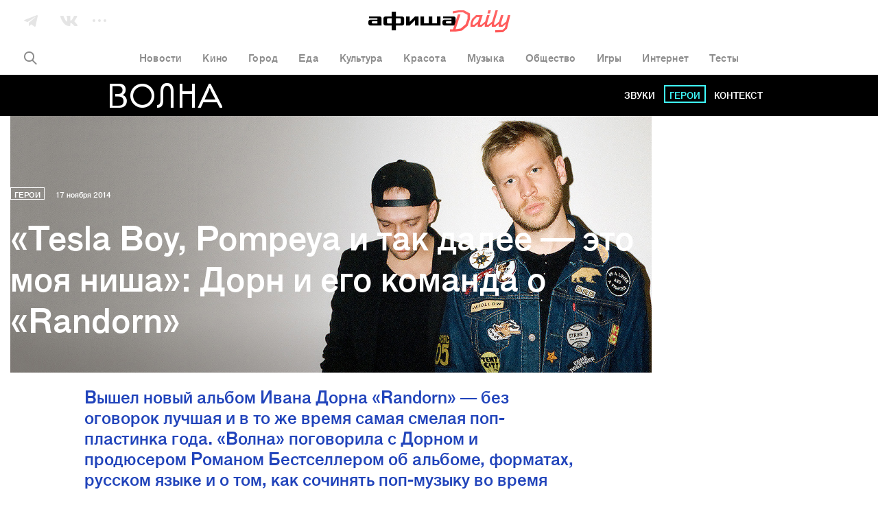

--- FILE ---
content_type: text/html; charset=utf-8
request_url: https://daily.afisha.ru/archive/volna/heroes/tesla-boy-pompeya-i-tak-dalee-eto-moya-nisha-dorn-i-ego-komanda-o-randorn/
body_size: 33660
content:

  <!DOCTYPE html>
<html prefix="article: http://ogp.me/ns/article#">
<head>
  <script type="text/javascript">
    var _sf_startpt = (new Date()).getTime();
    window.is_mobile = false;
    window.daily_split = 1;
    window.daily_split_raw = 1;
    window.experiments = [];
    window.disableAdv = function() {
      window.advIsDisabled = true;
    }
  </script>

  <meta charset="utf-8">
  <meta http-equiv="cleartype" content="on">
  <meta name="viewport" content="width=device-width, initial-scale=1.0, maximum-scale=1.0, user-scalable=0">
  <meta name="apple-mobile-web-app-status-bar-style" content="black">

  <meta name="description" content="Вышел новый альбом Ивана Дорна «Randorn» — без оговорок лучшая и в то же время самая смелая поп-пластинка года. «Волна» поговорила с Дорном …">
  <meta name="keywords" content="Иван Дорн, афиша Волна, архив">
  <meta property="fb:pages" content="159539094240" />
  <meta name="referrer" content="no-referrer-when-downgrade">

  <meta name="yandex-verification" content="f41930517fe6bfce" />

  
  <meta property="og:site_name" content="Афиша" />
  <meta property="og:locale" content="ru_RU" />
  <meta property="og:title" content="Афиша Волна: «Tesla Boy, Pompeya и так далее — это моя ниша»: Дорн и его команда о «Randorn» – Архив" />
  <meta property="og:description" content="Вышел новый альбом Ивана Дорна «Randorn» — без оговорок лучшая и в то же время самая смелая поп-пластинка года. «Волна» поговорила с Дорном …" />
  <meta property="og:url" content="https://daily.afisha.ru/archive/volna/heroes/tesla-boy-pompeya-i-tak-dalee-eto-moya-nisha-dorn-i-ego-komanda-o-randorn/" />
  <meta property="og:type" content="article" />
  <meta property="og:image" content="https://img08.rl0.ru/afisha/e1200x600i/daily.afisha.ru/uploads/images/a/09/a09b04817bc54c0ea4f82f908d56eff9.jpg" />
  <meta property="og:image:secure_url" content="https://img08.rl0.ru/afisha/e1200x600i/daily.afisha.ru/uploads/images/a/09/a09b04817bc54c0ea4f82f908d56eff9.jpg" />
  <meta property="og:image:width" content="1200" />
  <meta property="og:image:height" content="628" />

  <meta name="twitter:card" content="summary_large_image" />
  <meta name="twitter:site" content="@afisha" />
  <meta name="twitter:title" content="Афиша Волна: «Tesla Boy, Pompeya и так далее — это моя ниша»: Дорн и его команда о «Randorn» – Архив" />
  <meta name="twitter:description" content="Вышел новый альбом Ивана Дорна «Randorn» — без оговорок лучшая и в то же время самая смелая поп-пластинка года. «Волна» поговорила с Дорном …" />
  <meta name="twitter:image" content="https://img08.rl0.ru/afisha/e1200x600i/daily.afisha.ru/uploads/images/a/09/a09b04817bc54c0ea4f82f908d56eff9.jpg" />
  <meta property="vk:image" content="https://img08.rl0.ru/afisha/e1200x600i/daily.afisha.ru/uploads/images/a/09/a09b04817bc54c0ea4f82f908d56eff9.jpg" />
  

  
    
  

  <script>
  (function () {
    /* Polyfill indexOf. */
    var indexOf;

    if (typeof Array.prototype.indexOf === 'function') {
      indexOf = function (haystack, needle) {
        return haystack.indexOf(needle);
      };
    } else {
      indexOf = function (haystack, needle) {
        var i = 0, length = haystack.length, idx = -1, found = false;

        while (i < length && !found) {
          if (haystack[i] === needle) {
            idx = i;
            found = true;
          }

          i++;
        }

        return idx;
      };
    }

    /* Polyfill EventEmitter. */
    var EventEmitter = function () {
      this.events = {};
    };

    EventEmitter.prototype.on = function (event, listener) {
      if (typeof this.events[event] !== 'object') {
        this.events[event] = [];
      }

      this.events[event].push(listener);
    };

    EventEmitter.prototype.removeListener = function (event, listener) {
      var idx;

      if (typeof this.events[event] === 'object') {
        idx = indexOf(this.events[event], listener);

        if (idx > -1) {
          this.events[event].splice(idx, 1);
        }
      }
    };

    EventEmitter.prototype.emit = function (event) {
      var i, listeners, length, args = [].slice.call(arguments, 1);

      if (typeof this.events[event] === 'object') {
        listeners = this.events[event].slice();
        length = listeners.length;

        for (i = 0; i < length; i++) {
          listeners[i].apply(this, args);
        }
      }
    };

    EventEmitter.prototype.once = function (event, listener) {
      this.on(event, function g() {
        this.removeListener(event, g);
        listener.apply(this, arguments);
      });
    };

    window.Daily = window.Daily || {};
    window.Daily.ee = new EventEmitter();
  })();
</script>
  <!-- Google Tag Manager -->
<!-- End Google Tag Manager -->
  <!-- AFISHA EGG STARTS -->
<script>
  (function (e, g, G, f, i, s, h, a) {
    (e["eggfisha_callbacks_1"] = e["eggfisha_callbacks_1"] || []).push(function () {
      try {
        e[G] = new e["_EggFisha"](f, i);
      } catch (e) {
      }
    });

    e[G] = (e[G] || {
      setDeviceUUID: function () {
        var a = arguments;
        e["eggfisha_callbacks_1"].push(function () {
          e[G].setDeviceUUID.apply(e[G], a)
        })
      },
      send: function () {
        var a = arguments;
        e["eggfisha_callbacks_1"].push(function () {
          e[G].send.apply(e[G], a)
        })
      },
    });

    n = g.getElementsByTagName("script")[0],
            script_ = g.createElement("script"),
            script_.type = "text/javascript",
            script_.async = true,
            script_.src = "https://egg.afisha.ru/public/sdk.js",
            n.parentNode.insertBefore(script_, n);

  })(window, document, "EF", "0XZn0nX7fEG33za2aVLYfQ", 17);
</script>
<!-- AFISHA EGG ENDS -->
  <script>
  (function() {

    // Supported by Modern Browsers IE11+
    var buildCustomEvent = function(name) {
      var event = new Event(name);
      return event;
    };

    var loadAdFoxEvent = buildCustomEvent('loadAdf');
    loadAdFoxEvent.dispatched = false;

    var loadContentAdvEvent = buildCustomEvent('loadContentAdf');

    var helper = window.AdvDailyHelper = {
      // Global Boolean flag
      advEnabled: null,
      
        subscriptionLink: 'https://prime.rambler.ru/promo/?project=afishaDaily&amp;utm_source=afishadaily&amp;back=https://daily.afisha.ru/archive/volna/heroes/tesla-boy-pompeya-i-tak-dalee-eto-moya-nisha-dorn-i-ego-komanda-o-randorn/',
      
      setNoAdvBodyClass: function(disabled) {
        if (disabled) {
          document.body && document.body.classList.add('js-no-adv');
        } else {
          document.body && document.body.classList.remove('js-no-adv');
        }
      },
      forceEnableAdv: function() {
        this.loadAdFox();
        this.loadContentBanners();
        this.setNoAdvBodyClass(false);
      },
      forceDisableAdv: function() {
        this.setNoAdvBodyClass(true);
      },
      loadContentBanners() {
        if (this.advEnabled) {
          document.dispatchEvent(loadContentAdvEvent);
        }
      },
      loadAdFox() {
        var adBlockOn = window.Begun === undefined
          && window.Adf === undefined;
        if (!loadAdFoxEvent.dispatched && !adBlockOn && this.advEnabled) {
          document.dispatchEvent(loadAdFoxEvent);
          loadAdFoxEvent.dispatched = true;
        }
      }
    };

  })();
</script>



  <link rel="canonical" href="https://daily.afisha.ru/archive/volna/heroes/tesla-boy-pompeya-i-tak-dalee-eto-moya-nisha-dorn-i-ego-komanda-o-randorn/">

  
  

  
  


  <link rel="alternate" type="application/rss+xml"  href="/export/rss/google_newsstand/" title="Афиша Daily - RSS">

  

  

  <link href="/static/ios_57.png" rel="apple-touch-icon-precomposed" sizes="57x57" type="image/png">
  <link href="/static/ios_72.png" rel="apple-touch-icon-precomposed" sizes="72x72" type="image/png">
  <link href="/static/ios_114.png" rel="apple-touch-icon-precomposed" sizes="114x114" type="image/png">
  <link href="/static/ios_120.png" rel="apple-touch-icon-precomposed" sizes="120x120" type="image/png">
  <link href="/static/ios_144.png" rel="apple-touch-icon-precomposed" sizes="144x144" type="image/png">
  <link href="/static/ios_152.png" rel="apple-touch-icon-precomposed" sizes="152x152" type="image/png">

  <link rel="manifest" href="/manifest.json">

  
    <link rel="preconnect" href="//*.rambler.ru">
    <link rel="preconnect" href="//dsp-rambler.ru">
    <link rel="preconnect" href="//*.adfox.ru">
  

  <title>Афиша Волна: «Tesla Boy, Pompeya и так далее — это моя ниша»: Дорн и его команда о «Randorn» – Архив</title>

  
    <link rel="stylesheet" href="/static/assets/archive.ea2b83828497261f50c4.css">
    <link rel="stylesheet" href="/static/assets/archive_volna.ea2b83828497261f50c4.css">
    
    <link rel="preload" href="/static/assets/application_sources.ea2b83828497261f50c4.css" as="style">
    <link href="/static/assets/application_sources.ea2b83828497261f50c4.css" rel="stylesheet" type="text/css" />
  

  <script src="/js/vars.js"></script>
  <script>
    /**
    * Настройки для рекламной sdk библиотеки
    * Ставим автоматическую проверку Prime подписки
    */
    window.CAPIRS_CONFIG = window.CAPIRS_CONFIG || {};
    window.CAPIRS_CONFIG.REMOVE_ADVERTISING_BY_SUBSCRIPTION = true;
  </script>
  <script defer src="//ssp.rambler.ru/capirs_async.js" onerror="window.disableAdv()"></script>
  <script>
window.ControlResize = function(element, call) {
  var i;
  var j;
  var callback;

  function isElement(e) {
    return (typeof HTMLElement === 'object' ? e instanceof HTMLElement :
      e && typeof e === 'object' && e !== null && e.nodeType === 1 && typeof e.nodeName === 'string');
  }

  function Resizer(e) {
    this.el = e;
    this.order = [];
    this.init();
  }

  Resizer.prototype = {
    add: function(f) {
      this.order.push(f);
    },

    call: function(res) {
      var l = 0;

      for (; l < this.order.length; l++) {
        this.order[l].call(this.el, res);
      }
    },

    init: function() {
      this.style = 'position: absolute; left: 0; top: 0; right: 0; bottom: 0; overflow: scroll; z-index: -1; visibility: hidden;';
      this.styleChild = 'position: absolute; left: 0; top: 0;';

      this.sensor = document.createElement('div');
      this.sensor.style.cssText = this.style;
      this.sensor.innerHTML =
        '<div class="enlarger" style="' + this.style + '"><div style="' + this.styleChild + '"></div></div>' +
        '<div class="reducer" style="' + this.style + '"><div style="' + this.styleChild + ' width: 200%; height: 200%"></div></div>';

      this.el.appendChild(this.sensor);

      this.enlarger = this.sensor.childNodes[0];
      this.reducer = this.sensor.childNodes[0];

      this.reset();

      this.addEventScroll(this.enlarger, function() {
        (this.el.offsetWidth > this.width || this.el.offsetHeight > this.height) && this.changed();
        this.reset();
      });

      this.addEventScroll(this.reducer, function() {
        (this.el.offsetWidth < this.width || this.el.offsetHeight < this.height) && this.changed();
        this.reset();
      });
    },

    addEventScroll: function(obs, func) {
      var self = this;

      if (obs.attachEvent) {
        obs.attachEvent('onscroll', function() {
          func.call(self);
        });
      } else {
        obs.addEventListener('scroll', function() {
          func.call(self);
        });
      }
    },

    reset: function() {
      this.enlarger.childNodes[0].style.width = this.enlarger.offsetWidth + 10 + 'px';
      this.enlarger.childNodes[0].style.height = this.enlarger.offsetHeight + 10 + 'px';

      this.enlarger.scrollLeft = this.enlarger.scrollWidth;
      this.enlarger.scrollTop = this.enlarger.scrollHeight;
      this.reducer.scrollLeft = this.reducer.scrollWidth;
      this.reducer.scrollTop = this.reducer.scrollHeight;

      this.width = this.el.offsetWidth;
      this.height = this.el.offsetHeight;
    },

    changed: function() {
      this.call({
        width: this.el.offsetWidth,
        height: this.el.offsetHeight,
      });
    },

    detach: function() {
      this.element.removeChild(this.sensor);
      delete this.sensor;
      delete this.element.resizer;
    },
  };

  function attachEvent(e, c) {
    if (!e.resizer) {
      e.resizer = new Resizer(e);
      e.resizer.add(c);
    } else {
      e.resizer.add(c);
      return;
    }
  }

  if (!isElement(element)) {
    return;
  }

  callback = call || function() {};

  if (Object.prototype.toString.call(element) === '[object Array]') {
    i = 0;
    j = element.length;

    for (; i < j; i++) {
      isElement(element[i]) && attachEvent(element[i], callback);
    }
  } else {
    attachEvent(element, callback);
  }
};

</script>
  <script>
    
  </script>
  
  
  
  
    <script>
      window.materialId = '13163';
      

      
    </script>
  
  
    <script>
  

  

  

  


  (function() {
    var AdfHelper = window.AdvDailyHelper;

    var extend = function(defaults, options) {
      var extended = {};
      var prop;
      for (prop in defaults) {
        if (Object.prototype.hasOwnProperty.call(defaults, prop)) {
          extended[prop] = defaults[prop];
        }
      }
      for (prop in options) {
        if (Object.prototype.hasOwnProperty.call(options, prop)) {
          extended[prop] = options[prop];
        }
      }
      return extended;
    };

    var manageCls = function(data, selector, height) {
      var status = data && data.status;
      var element = data && data.bannerPlace || document.querySelector(selector);
      var parent = element && element.parentElement;
      if (status) {
        if (element.offsetHeight > height) {
          parent.classList.add('auto-height');
        }
      } else {
        parent.classList.add('remove-adv-placeholder');
      }
    };

    var loadAdf = function() {

      var puidSet = window.puidSet = {
        'puid6': 'DAILY', 
      };
      if (document.querySelector('.js-news')) puidSet.puid15 = 'news';
      if (document.querySelector('.js-article')) puidSet.puid15 = 'model_fields.py';
      if (document.querySelector('#Context')) puidSet.puid44 = 'context_item1';

      Begun.Autocontext.Callbacks.register({
        block: {
          draw: function(feed) {
            if (feed.blocks[0].id === 456949660) { // native2 (mainpage)
              var el = this.parentNode;
              while (!el.classList.contains('adv-daily')) el = el.parentElement;
              el.classList.add('is-ready');
            }
          }
        },
      });

      window.bannerReady = function(el) {
        while (!el.classList.contains('adv-daily')) el = el.parentElement;
        el.classList.add('is-ready');
      };
      window.bannerBlocked = function(el) {
        while (!el.classList.contains('adv-daily')) el = el.parentElement;
        el.classList.add('is-blocked');
      };

      /* Async banners scripts */

      // billboard call
      Adf.banner.ssp('adv_top', extend({
        'p1': 'bxlob',
        'p2': 'y',
        'pct': 'c',
      }, puidSet), {
        'begun-auto-pad': '456949320',
        'begun-block-id': '456949516'
      }).then(function(response) {
        manageCls(response, '#adv_top', 250);
        var resizeEvent;
        if (typeof window.CustomEvent === 'function') {
          resizeEvent = new CustomEvent('resize');
        } else {
          resizeEvent = document.createEvent('Event');
          resizeEvent.initEvent('resize', false, false);
        }
        document.body.dispatchEvent(resizeEvent);
      });

      ControlResize(document.querySelector('.js-avd-top'), function(e) {
        if (e.height > 10) {
          window.triggerScroll && typeof window.triggerScroll === 'function' && window.triggerScroll();
        }
      });

      ControlResize(document.querySelector('.js-adv-billboard'), function(e) {
        var adv = document.querySelector('.js-adv-billboard').parentNode;
        if (e.height > 100) {
          adv.classList.add('is-visible');
          window.setOnePopular && typeof window.setOnePopular === 'function' && window.setOnePopular();
        }
      });

      if (AdfHelper && AdfHelper.showBranding) {
        Adf.banner.ssp('ad_background', extend({
            'p1': 'bxloa',
            'p2': 'enhl',
            'pct': 'a',
          }, puidSet), {
            'begun-auto-pad': '456949320',
            'begun-block-id': '456949440'
          }
        ).then((a) => {
          a.status && document.body.classList.add('is-branding');
        });
      }

      

      
        Adf.banner.ssp('ad-sponsored-top', extend({
          'p1': 'bxloq',
          'p2': 'fomx',
          'pct': 'a',
        }, puidSet), {
          'begun-auto-pad': '456949320',
          'begun-block-id': '456949742'
        }).then(function(a) {
          'bannerReady' in window && a.status && a.bannerPlace && window.bannerReady(a.bannerPlace);
          'bannerBlocked' in window && !a.status && a.bannerPlace && window.bannerBlocked(a.bannerPlace);
        });
      

      

      ControlResize(document.querySelector('.js-adv-native-3'), function(e) {
        var adv = document.querySelector('.js-adv-native-3').parentNode;
        if (e.height > 100) {
          adv.classList.add('is-visible');
        }
      });

      (function() {

        var adv = document.querySelector('.js-adv-one');

        ControlResize(adv, function(e) {
          var border;
          var paddingBottom;

          if (e.height > 100) {
            adv.classList.add('is-show');

            border = document.querySelector('.js-border-adv');

            if (border) {
              paddingBottom = adv.getBoundingClientRect().bottom - border.getBoundingClientRect().top;

              if (paddingBottom > 0) {
                border.style.paddingBottom = paddingBottom + 'px';
                border.style.pointerEvents = 'none';
              }
            }

            // TODO Refactor move to DailyAdvHelper
            window.setSocial && typeof window.setSocial === 'function' && window.setSocial();
            window.setOnePopular && typeof window.setOnePopular === 'function' && window.setOnePopular();
          }
        });

      })();

      

        
          Adf.banner.ssp('ban_240x400', extend({
            'p1': 'bxlnu',
            'p2': 'emhk',
            'pct': 'c',
          }, puidSet), {
            'begun-auto-pad': '456949320',
            'begun-block-id': '456949380'
          }).then(function(a) {
            'bannerReady' in window && a.status && a.bannerPlace && window.bannerReady(a.bannerPlace);
            'bannerBlocked' in window && !a.status && a.bannerPlace && window.bannerBlocked(a.bannerPlace);
          });
        

        var adv = document.querySelector('.js-adv-right-one-main');
        const newsFeed = document.querySelector('.js-news-feed');

        if (!newsFeed) {
          const banner1 = document.getElementById('ban_240x400__container');
          const adv1 = banner1 && banner1.closest('.js-adv-one');
          window.Begun.Autocontext.Callbacks.register({ "inView": { "ban_240x400": ({
            actualTarget,
            currentInViewPercent,
            totalInViewTime,
            sessionInViewTime,
            noHoverTime,
          }) => {
            // let's stick first right banner if it was in viewport less than 3sec
            if (sessionInViewTime < 3) {
              banner1 && adv1 && window.stickBanner && window.stickBanner(banner1, adv1);
            } else {
              window.unstickBanner(banner1, adv1);
              window.Begun.Autocontext.Callbacks.unregister("inView", "ban_240x400");
            }
          }}});
        }

        ControlResize(adv, function(e) {
          if (e.height > 100) {
            adv.classList.add('is-show');
          }
        });

        Adf.banner.sspScroll('ban_240x400_2', extend({
          'p1': 'bxlnx',
          'p2': 'ewqs',
          'pct': 'c',
        }, puidSet), {
          'begun-auto-pad': '456949320',
          'begun-block-id': '456949384'
        });

        ControlResize(document.querySelector('.js-adv-two-banner'), function(e) {
          window.setTwoBanner && typeof window.setTwoBanner === 'function' && window.setTwoBanner();
          window.setTwoPopular && typeof window.setTwoPopular === 'function' && window.setTwoPopular();
        });

        var adv = document.querySelector('.js-adv-right-two-main');

        ControlResize(adv, function(e) {
          if (e.height > 100) {
            adv.classList.add('is-show');
          }
        });

        Adf.banner.sspScroll('ban_100x240', extend({
          'p1': 'bxlnt',
          'p2': 'fcuz',
          'pct': 'c',
        }, puidSet), {
          'begun-auto-pad': '456949320',
          'begun-block-id': '456949374'
        }).then(function(a) {
          'bannerReady' in window && a.status && a.bannerPlace && window.bannerReady(a.bannerPlace);
          'bannerBlocked' in window && !a.status && a.bannerPlace && window.bannerBlocked(a.bannerPlace);
        });

      

      if (AdfHelper && AdfHelper.showParallax) {
        Adf.banner.sspScroll('Parallax', extend({
          'p1': 'bxlop',
          'p2': 'fhoe',
          'pct': 'a',
        }, puidSet), {
          'begun-auto-pad': '456949320',
          'begun-block-id': '456949738'
        }).then(function(a) {
          'bannerReady' in window && a.status && a.bannerPlace && window.bannerReady(a.bannerPlace);
          'bannerBlocked' in window && !a.status && a.bannerPlace && window.bannerBlocked(a.bannerPlace);
        });
      }

      if (AdfHelper && AdfHelper.showContext) {
        Adf.banner.sspScroll('Context', extend({
          'p1': 'bxlot',
          'p2': 'fcva',
          'pct': 'a',
        }, puidSet), {
          'begun-auto-pad': '456949320',
          'begun-block-id': '456949850'
        }).then(function(a) {
          'bannerReady' in window && a.status && a.bannerPlace && window.bannerReady(a.bannerPlace);
          'bannerBlocked' in window && !a.status && a.bannerPlace && window.bannerBlocked(a.bannerPlace);
        });
      }

      Adf.banner.sspScroll('NativeFooter', extend({}, puidSet), {
        'begun-auto-pad': '456949320',
        'begun-block-id': '527657503'
      }).then(function(a) {
        'bannerReady' in window && a.status && a.bannerPlace && window.bannerReady(a.bannerPlace);
        'bannerBlocked' in window && !a.status && a.bannerPlace && window.bannerBlocked(a.bannerPlace);
      });

      
        Adf.banner.ssp('ad-sponsored-bottom', extend({
          'p1': 'bxloq',
          'p2': 'fomx',
          'pct': 'a',
        }, puidSet), {
          'begun-auto-pad': '456949320',
          'begun-block-id': '456949742'
        }).then(function(a) {
          'bannerReady' in window && a.status && a.bannerPlace && window.bannerReady(a.bannerPlace);
          'bannerBlocked' in window && !a.status && a.bannerPlace && window.bannerBlocked(a.bannerPlace);
        });
      
    };

    document.addEventListener('loadAdf', loadAdf);

  })();


</script>
  
  
    <script>
      window.rambler_recomm_widget = window.rambler_recomm_widget || {};
      window.rambler_recomm_widget.rcmid = 'RCM-9780';
      window.rambler_recomm_widget.rcm_blockid = '317b759ad91348e686b15d9053fccaf1';
    </script>
  

  

</head>

<body>
  <input type="hidden" name="csrfmiddlewaretoken" value="oysNzP2OvHPzcO7PQMy4PTmISC4TqKHAwdMHxBuqZDMQZ7DTqPJEY0chgjvZhYNn">
  <script>
  (function() {

    var dummy = () => {};

    window.ga = dummy;
    window.gtag = dummy;

    var checkGlobals = function () {
      if (!window.ga) {
        throw new Error('cant find ga');
      }
      if (!window.EF) {
        throw new Error('cant find ef');
      }
      if (!window.gtag) {
        throw new Error('cant find gtag');
      }
    };

    /**
     * Функция для отправки событий гугл аналитики
     * Так-же отправляет событие в EGG Afisha
     *
     * @param {string|null} e.hitType
     * @param {string|null} e.eventCategory
     * @param {string|null} e.eventLabel
     * @param {string|null} e.eventAction
     * @param e
     */
    window.sendAnalytics = function (e) {
      if (!e.eventAction || !e.eventCategory) {
        throw new Error('Wrong event :' + JSON.stringify(e));
      }
      checkGlobals();
      // google analytics
      window.ga('send', e.hitType, e.eventCategory, e.eventAction, e.eventLabel);
      // egg afisha
      window.EF.send('event', {
        category: e.eventCategory,
        action: e.eventAction,
        label: e.eventLabel,
        extra: {
          url: window.location.href,
          mobile: window.is_mobile,
        }
      });
    };

    window.sendGA4Event = function(action, options, debug = false) {
      checkGlobals();
      window.gtag('event', action, options);

      debug && console.warn('[GA4 debug]', action, options);
    };

    /**
     * Helper чтобы вызывать ивенты аналитики из шаблонов jinja2
     * @param method {string}
     * @param hitType {string}
     * @param eventCategory {string}
     * @param eventAction {string}
     * @param eventLabel {string}
     */
    window.sendGaEvent = function(method, hitType, eventCategory, eventAction, eventLabel) {
      var gaParams = {
        hitType: hitType,
        eventCategory: eventCategory,
        eventAction: eventAction,
        eventLabel: eventLabel,
      };
      window.sendAnalytics(gaParams);
    };
  })();
</script>
  <!-- Rating@Mail.ru counter -->
<script type="text/javascript">
var _tmr = window._tmr || (window._tmr = []);
_tmr.push({id: "3090181", type: "pageView", start: (new Date()).getTime()});
(function (d, w, id) {
  if (d.getElementById(id)) return;
  var ts = d.createElement("script"); ts.type = "text/javascript"; ts.async = true; ts.id = id;
  ts.src = "https://top-fwz1.mail.ru/js/code.js";
  var f = function () {var s = d.getElementsByTagName("script")[0]; s.parentNode.insertBefore(ts, s);};
  if (w.opera == "[object Opera]") { d.addEventListener("DOMContentLoaded", f, false); } else { f(); }
})(document, window, "topmailru-code");
</script><noscript><div>
<img src="https://top-fwz1.mail.ru/counter?id=3090181;js=na" style="border:0;position:absolute;left:-9999px;" alt="Top.Mail.Ru" />
</div></noscript>
<!-- //Rating@Mail.ru counter -->
  <!-- Google Tag Manager (noscript) -->
<!-- End Google Tag Manager (noscript) -->
  
    <svg xmlns="http://www.w3.org/2000/svg" style="display:none">

  <!-- width="25" height="15" viewBox="0 0 25 15" -->
  <symbol id="vk">
    <path fill="#FFF" fill-rule="evenodd" d="M24.412 1.04c.185-.586 0-1.013-.821-1.013h-2.727c-.689 0-1.006.373-1.192.774 0 0-1.403 3.416-3.362 5.631-.636.64-.927.854-1.271.854-.185 0-.424-.213-.424-.8V1.014C14.615.32 14.403 0 13.821 0H9.53c-.423 0-.688.32-.688.64 0 .668.98.828 1.086 2.696v4.057c0 .881-.159 1.041-.503 1.041-.927 0-3.177-3.443-4.528-7.366C4.633.294 4.368 0 3.68 0H.927C.132 0 0 .374 0 .774c0 .72.927 4.35 4.316 9.155 2.25 3.283 5.454 5.044 8.34 5.044 1.747 0 1.96-.4 1.96-1.067v-2.483c0-.8.158-.934.714-.934.397 0 1.112.214 2.727 1.789C19.911 14.146 20.228 15 21.261 15h2.727c.794 0 1.165-.4.953-1.174-.238-.774-1.138-1.895-2.303-3.23-.636-.747-1.589-1.575-1.88-1.975-.397-.534-.291-.747 0-1.228-.027 0 3.31-4.75 3.654-6.352"/>
  </symbol>

  <symbol id="vk-black">
    <path fill="currentColor" fill-rule="evenodd" d="M24.412 1.04c.185-.586 0-1.013-.821-1.013h-2.727c-.689 0-1.006.373-1.192.774 0 0-1.403 3.416-3.362 5.631-.636.64-.927.854-1.271.854-.185 0-.424-.213-.424-.8V1.014C14.615.32 14.403 0 13.821 0H9.53c-.423 0-.688.32-.688.64 0 .668.98.828 1.086 2.696v4.057c0 .881-.159 1.041-.503 1.041-.927 0-3.177-3.443-4.528-7.366C4.633.294 4.368 0 3.68 0H.927C.132 0 0 .374 0 .774c0 .72.927 4.35 4.316 9.155 2.25 3.283 5.454 5.044 8.34 5.044 1.747 0 1.96-.4 1.96-1.067v-2.483c0-.8.158-.934.714-.934.397 0 1.112.214 2.727 1.789C19.911 14.146 20.228 15 21.261 15h2.727c.794 0 1.165-.4.953-1.174-.238-.774-1.138-1.895-2.303-3.23-.636-.747-1.589-1.575-1.88-1.975-.397-.534-.291-.747 0-1.228-.027 0 3.31-4.75 3.654-6.352"/>
  </symbol>

  <!-- width="20" height="17" viewBox="0 0 20 17" -->
  <symbol id="tg">
    <path fill="#FFF" fill-rule="evenodd" d="M7.023 16.343l3.494-2.857 4.73 3.282c.846.473 1.456.229 1.667-.795L19.93 1.564C20.24.31 19.459-.26 18.65.112L.934 7.035c-1.21.492-1.202 1.176-.22 1.48l4.41 1.66 10.66-6.951c.498-.305.954-.141.58.195l-9.34 7.784v5.14z"/>
  </symbol>

  <symbol id="tg-black">
    <path fill="currentColor" fill-rule="evenodd" d="M7.023 16.343l3.494-2.857 4.73 3.282c.846.473 1.456.229 1.667-.795L19.93 1.564C20.24.31 19.459-.26 18.65.112L.934 7.035c-1.21.492-1.202 1.176-.22 1.48l4.41 1.66 10.66-6.951c.498-.305.954-.141.58.195l-9.34 7.784v5.14z"/>
  </symbol>

  <!-- width="22" height="22" viewBox="0 0 22 22" -->
  <symbol id="ig">
    <path fill="#FFF" fill-rule="nonzero" d="M22 11c0 2.21 0 3.7-.051 4.523-.103 2.005-.669 3.547-1.8 4.627-1.13 1.079-2.621 1.696-4.626 1.799C14.701 22 13.16 22 11 22c-2.21 0-3.7 0-4.523-.051-2.005-.103-3.547-.669-4.627-1.8C.771 19.07.154 17.529.051 15.524 0 14.701 0 13.16 0 11s0-3.7.051-4.523C.154 4.472.72 2.93 1.851 1.85 2.93.771 4.471.154 6.476.051 7.299 0 8.84 0 11 0c2.21 0 3.7 0 4.523.051 2.005.103 3.547.669 4.627 1.8 1.079 1.13 1.696 2.621 1.799 4.626 0 .822.051 2.313.051 4.523zm-9.92-9.047H8.43c-.36 0-.823 0-1.388.052-.565 0-1.08.051-1.49.154a4.265 4.265 0 0 0-1.029.257 4.951 4.951 0 0 0-1.285.822c-.36.36-.617.771-.822 1.285a4.265 4.265 0 0 0-.257 1.028c-.052.412-.103.874-.154 1.491 0 .565-.052 1.028-.052 1.388V13.57c0 .36 0 .823.052 1.388 0 .565.051 1.08.154 1.49.103.412.154.772.257 1.029.205.462.463.873.822 1.285.36.36.771.617 1.285.822.257.103.617.206 1.028.257.412.052.874.103 1.491.154.617.052 1.028.052 1.388.052H13.57c.36 0 .823 0 1.388-.052.565 0 1.08-.051 1.49-.154a4.265 4.265 0 0 0 1.029-.257 4.951 4.951 0 0 0 1.285-.822c.36-.36.617-.771.822-1.285.103-.257.206-.617.257-1.028.052-.412.103-.874.154-1.491 0-.565.052-1.028.052-1.388v-1.49V11 9.92 8.43c0-.36 0-.823-.052-1.388 0-.565-.051-1.08-.154-1.49a4.265 4.265 0 0 0-.257-1.029 4.951 4.951 0 0 0-.822-1.285c-.36-.36-.771-.617-1.285-.822a4.265 4.265 0 0 0-1.028-.257 35.016 35.016 0 0 0-1.491-.154c-.565 0-1.028-.052-1.388-.052h-1.49zm2.878 5.038c1.08 1.08 1.645 2.416 1.645 4.009 0 1.593-.566 2.879-1.645 4.01-1.08 1.079-2.416 1.644-4.01 1.644-1.593 0-2.878-.565-4.009-1.645C5.86 13.93 5.294 12.593 5.294 11c0-1.593.566-2.879 1.645-4.01 1.08-1.079 2.416-1.644 4.01-1.644 1.593 0 2.93.514 4.009 1.645zm-1.388 6.58c.72-.72 1.08-1.594 1.08-2.571 0-.977-.36-1.902-1.08-2.621-.72-.72-1.593-1.08-2.621-1.08s-1.902.36-2.622 1.08c-.72.72-1.08 1.593-1.08 2.621s.36 1.902 1.08 2.57c.72.72 1.594 1.08 2.622 1.08 1.028 0 1.901-.36 2.621-1.08zm4.215-9.407c.257.257.411.565.411.925 0 .36-.154.668-.411.925s-.565.411-.925.411c-.36 0-.668-.154-.925-.411s-.412-.565-.412-.925c0-.36.155-.668.412-.925s.565-.412.925-.412c.36 0 .668.155.925.412z"/>
  </symbol>

  <symbol id="ig-black">
    <path fill="currentColor" fill-rule="nonzero" d="M22 11c0 2.21 0 3.7-.051 4.523-.103 2.005-.669 3.547-1.8 4.627-1.13 1.079-2.621 1.696-4.626 1.799C14.701 22 13.16 22 11 22c-2.21 0-3.7 0-4.523-.051-2.005-.103-3.547-.669-4.627-1.8C.771 19.07.154 17.529.051 15.524 0 14.701 0 13.16 0 11s0-3.7.051-4.523C.154 4.472.72 2.93 1.851 1.85 2.93.771 4.471.154 6.476.051 7.299 0 8.84 0 11 0c2.21 0 3.7 0 4.523.051 2.005.103 3.547.669 4.627 1.8 1.079 1.13 1.696 2.621 1.799 4.626 0 .822.051 2.313.051 4.523zm-9.92-9.047H8.43c-.36 0-.823 0-1.388.052-.565 0-1.08.051-1.49.154a4.265 4.265 0 0 0-1.029.257 4.951 4.951 0 0 0-1.285.822c-.36.36-.617.771-.822 1.285a4.265 4.265 0 0 0-.257 1.028c-.052.412-.103.874-.154 1.491 0 .565-.052 1.028-.052 1.388V13.57c0 .36 0 .823.052 1.388 0 .565.051 1.08.154 1.49.103.412.154.772.257 1.029.205.462.463.873.822 1.285.36.36.771.617 1.285.822.257.103.617.206 1.028.257.412.052.874.103 1.491.154.617.052 1.028.052 1.388.052H13.57c.36 0 .823 0 1.388-.052.565 0 1.08-.051 1.49-.154a4.265 4.265 0 0 0 1.029-.257 4.951 4.951 0 0 0 1.285-.822c.36-.36.617-.771.822-1.285.103-.257.206-.617.257-1.028.052-.412.103-.874.154-1.491 0-.565.052-1.028.052-1.388v-1.49V11 9.92 8.43c0-.36 0-.823-.052-1.388 0-.565-.051-1.08-.154-1.49a4.265 4.265 0 0 0-.257-1.029 4.951 4.951 0 0 0-.822-1.285c-.36-.36-.771-.617-1.285-.822a4.265 4.265 0 0 0-1.028-.257 35.016 35.016 0 0 0-1.491-.154c-.565 0-1.028-.052-1.388-.052h-1.49zm2.878 5.038c1.08 1.08 1.645 2.416 1.645 4.009 0 1.593-.566 2.879-1.645 4.01-1.08 1.079-2.416 1.644-4.01 1.644-1.593 0-2.878-.565-4.009-1.645C5.86 13.93 5.294 12.593 5.294 11c0-1.593.566-2.879 1.645-4.01 1.08-1.079 2.416-1.644 4.01-1.644 1.593 0 2.93.514 4.009 1.645zm-1.388 6.58c.72-.72 1.08-1.594 1.08-2.571 0-.977-.36-1.902-1.08-2.621-.72-.72-1.593-1.08-2.621-1.08s-1.902.36-2.622 1.08c-.72.72-1.08 1.593-1.08 2.621s.36 1.902 1.08 2.57c.72.72 1.594 1.08 2.622 1.08 1.028 0 1.901-.36 2.621-1.08zm4.215-9.407c.257.257.411.565.411.925 0 .36-.154.668-.411.925s-.565.411-.925.411c-.36 0-.668-.154-.925-.411s-.412-.565-.412-.925c0-.36.155-.668.412-.925s.565-.412.925-.412c.36 0 .668.155.925.412z"/>
  </symbol>

  <!-- width="11" height="21" viewBox="0 0 11 21" -->
  <symbol id="fb">
    <path fill="#FFF" fill-rule="evenodd" d="M7 11l-.007 9a1 1 0 0 1-1 1H4a1 1 0 0 1-1-1v-9H1a1 1 0 0 1-1-1V8a1 1 0 0 1 1-1h2c-.037-1.658-.037-2.658 0-3a4.367 4.367 0 0 1 1.52-2.925C5.32.395 6.328 0 7.544 0H10a1 1 0 0 1 1 1v2H9C7.985 3 6.993 4 6.993 5.098V7H11c-.092.625-.926 3.376-1 4H7z"/>
  </symbol>

  <symbol id="fb-black">
    <path fill="currentColor" fill-rule="evenodd" d="M7 11l-.007 9a1 1 0 0 1-1 1H4a1 1 0 0 1-1-1v-9H1a1 1 0 0 1-1-1V8a1 1 0 0 1 1-1h2c-.037-1.658-.037-2.658 0-3a4.367 4.367 0 0 1 1.52-2.925C5.32.395 6.328 0 7.544 0H10a1 1 0 0 1 1 1v2H9C7.985 3 6.993 4 6.993 5.098V7H11c-.092.625-.926 3.376-1 4H7z"/>
  </symbol>

  <!-- width="20" height="16" viewBox="0 0 20 16" -->
  <symbol id="tw">
    <path fill="#FFF" fill-rule="evenodd" d="M6.405 16h-.29c-.298 0-.59-.013-.878-.039a18.811 18.811 0 0 1-.827-.092 14.34 14.34 0 0 1-2.257-.638 12.613 12.613 0 0 1-2.074-1.003L0 14.15c1.12.105 2.178.027 3.177-.233a7.745 7.745 0 0 0 2.781-1.382 7.472 7.472 0 0 1-1.206-.26 3.31 3.31 0 0 1-1.104-.574 4.59 4.59 0 0 1-.865-.886 3.47 3.47 0 0 1-.55-1.12c.296.052.598.074.903.065a5.26 5.26 0 0 0 .959-.118 4.94 4.94 0 0 1-1.286-.52 3.82 3.82 0 0 1-1.024-.886 4.226 4.226 0 0 1-.67-1.225 4.022 4.022 0 0 1-.223-1.304c.159.036.299.083.42.145.123.06.28.108.473.142l.46.104c.148.035.319.052.511.052-1.12-.745-1.715-1.675-1.784-2.788-.07-1.112.104-1.988.525-2.631.56.66 1.15 1.237 1.771 1.733.621.495 1.282.92 1.982 1.277.7.356 1.44.634 2.218.834.778.199 1.596.325 2.453.377V4.9a22.482 22.482 0 0 1-.091-.782 2.585 2.585 0 0 1 .013-.704c.088-.451.228-.863.42-1.237.193-.373.455-.734.787-1.082.299-.295.634-.53 1.01-.703a3.598 3.598 0 0 1 1.22-.314.69.69 0 0 0 .224-.038.734.734 0 0 1 .223-.039h.368a1.9 1.9 0 0 0 .315.065c.087.008.184.012.289.012.419.071.8.197 1.14.38.342.18.662.42.959.716.036.034.056.056.066.065.009.008.039.012.092.012a8.226 8.226 0 0 0 1.102-.287 4.18 4.18 0 0 0 1.05-.52c.035 0 .075-.017.118-.052.043-.035.1-.07.17-.104a3.697 3.697 0 0 1-.655 1.289 4.34 4.34 0 0 1-1.051.951h.08a.917.917 0 0 1 .34-.09c.123-.009.253-.03.394-.066.262-.035.522-.104.774-.208.254-.104.495-.208.722-.312a7.786 7.786 0 0 1-.879 1.107c-.324.339-.678.664-1.063.977l-.08.052v.834a17.396 17.396 0 0 1-.182 1.654c-.089.547-.22 1.082-.394 1.604a13.328 13.328 0 0 1-1.128 2.423 9.976 9.976 0 0 1-1.655 2.084 8.722 8.722 0 0 1-1.443 1.29 14.89 14.89 0 0 1-1.68 1.03c-.752.364-1.518.63-2.296.794a14.46 14.46 0 0 1-2.402.3h-.393z"/>
  </symbol>

  <symbol id="tw-black">
    <path fill="currentColor" fill-rule="evenodd" d="M6.405 16h-.29c-.298 0-.59-.013-.878-.039a18.811 18.811 0 0 1-.827-.092 14.34 14.34 0 0 1-2.257-.638 12.613 12.613 0 0 1-2.074-1.003L0 14.15c1.12.105 2.178.027 3.177-.233a7.745 7.745 0 0 0 2.781-1.382 7.472 7.472 0 0 1-1.206-.26 3.31 3.31 0 0 1-1.104-.574 4.59 4.59 0 0 1-.865-.886 3.47 3.47 0 0 1-.55-1.12c.296.052.598.074.903.065a5.26 5.26 0 0 0 .959-.118 4.94 4.94 0 0 1-1.286-.52 3.82 3.82 0 0 1-1.024-.886 4.226 4.226 0 0 1-.67-1.225 4.022 4.022 0 0 1-.223-1.304c.159.036.299.083.42.145.123.06.28.108.473.142l.46.104c.148.035.319.052.511.052-1.12-.745-1.715-1.675-1.784-2.788-.07-1.112.104-1.988.525-2.631.56.66 1.15 1.237 1.771 1.733.621.495 1.282.92 1.982 1.277.7.356 1.44.634 2.218.834.778.199 1.596.325 2.453.377V4.9a22.482 22.482 0 0 1-.091-.782 2.585 2.585 0 0 1 .013-.704c.088-.451.228-.863.42-1.237.193-.373.455-.734.787-1.082.299-.295.634-.53 1.01-.703a3.598 3.598 0 0 1 1.22-.314.69.69 0 0 0 .224-.038.734.734 0 0 1 .223-.039h.368a1.9 1.9 0 0 0 .315.065c.087.008.184.012.289.012.419.071.8.197 1.14.38.342.18.662.42.959.716.036.034.056.056.066.065.009.008.039.012.092.012a8.226 8.226 0 0 0 1.102-.287 4.18 4.18 0 0 0 1.05-.52c.035 0 .075-.017.118-.052.043-.035.1-.07.17-.104a3.697 3.697 0 0 1-.655 1.289 4.34 4.34 0 0 1-1.051.951h.08a.917.917 0 0 1 .34-.09c.123-.009.253-.03.394-.066.262-.035.522-.104.774-.208.254-.104.495-.208.722-.312a7.786 7.786 0 0 1-.879 1.107c-.324.339-.678.664-1.063.977l-.08.052v.834a17.396 17.396 0 0 1-.182 1.654c-.089.547-.22 1.082-.394 1.604a13.328 13.328 0 0 1-1.128 2.423 9.976 9.976 0 0 1-1.655 2.084 8.722 8.722 0 0 1-1.443 1.29 14.89 14.89 0 0 1-1.68 1.03c-.752.364-1.518.63-2.296.794a14.46 14.46 0 0 1-2.402.3h-.393z"/>
  </symbol>

  <!-- width="13" height="22" viewBox="0 0 13 22" -->
  <symbol id="ok">
    <path fill="#FFF" fill-rule="nonzero" d="M6.594 0C3.4 0 .812 2.552.812 5.701c0 3.149 2.588 5.701 5.782 5.701s5.783-2.552 5.783-5.701C12.377 2.552 9.787 0 6.594 0zm0 8.058c-1.32 0-2.39-1.055-2.39-2.357 0-1.301 1.07-2.357 2.39-2.357s2.39 1.056 2.39 2.357c0 1.302-1.07 2.357-2.39 2.357zm2.042 7.88l3.494 3.415c.615.605.615 1.586.002 2.192a1.588 1.588 0 0 1-2.224.002L6.516 18.29l-3.082 3.236c-.308.315-.72.474-1.132.474-.392 0-.786-.144-1.09-.434a1.535 1.535 0 0 1-.041-2.192l3.316-3.417C2.107 15.503.663 14.394.59 14.335a1.535 1.535 0 0 1-.243-2.18 1.588 1.588 0 0 1 2.21-.239c.014.011 1.525 1.13 3.96 1.132 2.434-.002 3.914-1.12 3.928-1.132a1.588 1.588 0 0 1 2.21.24 1.535 1.535 0 0 1-.243 2.179c-.073.058-1.46 1.139-3.775 1.603z"/>
  </symbol>

  <symbol id="ok-black">
    <path fill="currentColor" fill-rule="nonzero" d="M6.594 0C3.4 0 .812 2.552.812 5.701c0 3.149 2.588 5.701 5.782 5.701s5.783-2.552 5.783-5.701C12.377 2.552 9.787 0 6.594 0zm0 8.058c-1.32 0-2.39-1.055-2.39-2.357 0-1.301 1.07-2.357 2.39-2.357s2.39 1.056 2.39 2.357c0 1.302-1.07 2.357-2.39 2.357zm2.042 7.88l3.494 3.415c.615.605.615 1.586.002 2.192a1.588 1.588 0 0 1-2.224.002L6.516 18.29l-3.082 3.236c-.308.315-.72.474-1.132.474-.392 0-.786-.144-1.09-.434a1.535 1.535 0 0 1-.041-2.192l3.316-3.417C2.107 15.503.663 14.394.59 14.335a1.535 1.535 0 0 1-.243-2.18 1.588 1.588 0 0 1 2.21-.239c.014.011 1.525 1.13 3.96 1.132 2.434-.002 3.914-1.12 3.928-1.132a1.588 1.588 0 0 1 2.21.24 1.535 1.535 0 0 1-.243 2.179c-.073.058-1.46 1.139-3.775 1.603z"/>
  </symbol>

  <!-- width="25" height="16" viewBox="0 0 25 16" -->
  <symbol id="yt">
    <path fill="#FFF" fill-rule="nonzero" d="M23.622 2.504c.516 1.788.496 5.515.496 5.515s0 3.708-.496 5.496c-.278.98-1.093 1.75-2.126 2.014-1.887.471-9.437.471-9.437.471s-7.53 0-9.437-.49C1.59 15.248.775 14.476.497 13.497 0 11.727 0 8 0 8s0-3.708.497-5.496C.775 1.524 1.609.734 2.622.47 4.51 0 12.06 0 12.06 0s7.55 0 9.437.49c1.033.263 1.848 1.035 2.126 2.014zM9.608 11.426L15.855 8 9.608 4.574v6.852z"/>
  </symbol>

  <symbol id="yt-black">
    <path fill="currentColor" fill-rule="nonzero" d="M23.622 2.504c.516 1.788.496 5.515.496 5.515s0 3.708-.496 5.496c-.278.98-1.093 1.75-2.126 2.014-1.887.471-9.437.471-9.437.471s-7.53 0-9.437-.49C1.59 15.248.775 14.476.497 13.497 0 11.727 0 8 0 8s0-3.708.497-5.496C.775 1.524 1.609.734 2.622.47 4.51 0 12.06 0 12.06 0s7.55 0 9.437.49c1.033.263 1.848 1.035 2.126 2.014zM9.608 11.426L15.855 8 9.608 4.574v6.852z"/>
  </symbol>

  <!-- width="48" height="48" viewBox="0 0 48 48" -->
  <symbol id="zen-black">
    <path fill-rule="evenodd" clip-rule="evenodd" d="M23.7354 0C13.8428 0.000940338 6.98806 0.0338522 3.46947 3.46985C0.0336545 6.98765 0.000735498 14.1643 0.000735498 23.7351C10.628 23.4144 15.4878 23.1483 19.3638 19.3634C23.1485 15.4874 23.4147 10.6277 23.7354 0ZM3.46886 44.5305C0.0330411 41.0127 0.00012207 33.8361 0.00012207 24.2653C10.6274 24.586 15.4872 24.8521 19.3632 28.637C23.1479 32.513 23.4141 37.3727 23.7348 47.9995C13.8422 47.9995 6.98745 47.9675 3.46886 44.5305ZM24.2653 47.9995C24.586 37.3727 24.8522 32.513 28.637 28.637C32.5129 24.8521 37.3727 24.586 48 24.2653C47.999 33.8361 47.9661 41.0127 44.5303 44.5305C41.0117 47.9675 34.158 47.9995 24.2653 47.9995ZM24.2653 0C24.586 10.6277 24.8522 15.4874 28.637 19.3634C32.5129 23.1483 37.3727 23.4144 48 23.7351C47.999 14.1643 47.9661 6.98765 44.5303 3.46985C41.0117 0.0338522 34.158 0.000940338 24.2653 0Z" fill="#2C3036"/>
    <path fill-rule="evenodd" clip-rule="evenodd" d="M28.637 28.637C24.8522 32.513 24.586 37.3727 24.2653 47.9995C34.158 47.9995 41.0117 47.9675 44.5303 44.5305C47.9661 41.0127 47.999 33.8361 48 24.2653C37.3728 24.586 32.5129 24.8521 28.637 28.637ZM0.00012207 24.2653C0.00012207 33.8361 0.0330411 41.0127 3.46886 44.5305C6.98745 47.9675 13.8422 47.9995 23.7348 47.9995C23.4141 37.3727 23.1479 32.513 19.3632 28.637C15.4872 24.8521 10.6274 24.586 0.00012207 24.2653ZM23.7354 0C13.8428 0.000940338 6.98806 0.0338522 3.46947 3.46985C0.0336545 6.98765 0.000735498 14.1643 0.000735498 23.7351C10.628 23.4144 15.4878 23.1483 19.3638 19.3634C23.1485 15.4874 23.4147 10.6277 23.7354 0ZM28.637 19.3634C24.8522 15.4874 24.586 10.6277 24.2653 0C34.158 0.000940338 41.0117 0.0338522 44.5303 3.46985C47.9661 6.98765 47.999 14.1643 48 23.7351C37.3728 23.4144 32.5129 23.1483 28.637 19.3634Z" fill="url(#paint0_linear)"/>
    <path fill-rule="evenodd" clip-rule="evenodd" d="M47.9999 24.2655V24.0003V23.736C37.3726 23.4144 32.5128 23.1493 28.6368 19.3635C24.8521 15.4883 24.5859 10.6287 24.2652 0.000976562H23.9999H23.7347C23.414 10.6287 23.1478 15.4883 19.363 19.3635C15.487 23.1493 10.6272 23.4144 0 23.736V24.0003V24.2655C10.6272 24.587 15.487 24.8522 19.363 28.6371C23.1478 32.5132 23.414 37.3728 23.7347 48.0005H23.9999H24.2652C24.5859 37.3728 24.8521 32.5132 28.6368 28.6371C32.5128 24.8522 37.3726 24.587 47.9999 24.2655Z" fill="white"/>
  </symbol>

  <!--  width="25" height="25" viewBox="0 0 25 25" -->
  <symbol id="whatsup">
    <g fill="currentColor" fill-rule="evenodd">
      <path d="M981.116 1722.972c-.308-.154-1.82-.902-2.102-1.006-.282-.103-.487-.154-.692.155-.205.31-.794 1.006-.974 1.212-.179.207-.358.233-.666.078-.307-.155-1.298-.481-2.473-1.535-.914-.82-1.532-1.832-1.711-2.142-.18-.31-.02-.477.135-.63.138-.14.307-.362.461-.542.154-.181.205-.31.308-.516.102-.207.051-.387-.026-.542-.077-.155-.692-1.677-.948-2.296-.25-.603-.503-.521-.692-.53-.18-.01-.384-.011-.59-.011-.205 0-.538.077-.82.387-.282.31-1.076 1.057-1.076 2.579 0 1.522 1.102 2.992 1.256 3.198.154.207 2.168 3.33 5.254 4.67.733.318 1.306.508 1.753.65.737.236 1.407.203 1.937.123.59-.089 1.82-.748 2.076-1.47s.256-1.341.18-1.47c-.078-.13-.283-.207-.59-.362m-5.616 7.945h-.004c-1.87-.001-3.703-.503-5.302-1.452l-.38-.225-3.943 1.033 1.053-3.842-.248-.394c-1.043-1.658-1.594-3.574-1.593-5.542.003-5.74 4.676-10.412 10.421-10.412 2.783.001 5.398 1.086 7.365 3.054 1.966 1.968 3.049 4.585 3.048 7.367-.003 5.741-4.676 10.413-10.417 10.413m8.858-19.284c-2.35-2.342-5.476-3.632-8.806-3.633-6.86 0-12.445 5.557-12.448 12.387 0 2.184.573 4.315 1.662 6.194L963 1733l6.599-1.723c1.818.987 3.865 1.507 5.948 1.508h.005c6.86 0 12.445-5.557 12.448-12.388.001-3.31-1.292-6.422-3.642-8.764" transform="translate(-963 -1708)"/>
    </g>
  </symbol>

  <!-- width="22" height="22" viewBox="0 0 22 22" -->
  <symbol id="share-arrow">
    <g fill="none" fill-rule="evenodd">
        <g stroke="currentColor" stroke-width="2">
          <path d="M10.8 3.834C3.798 4.806 1.008 9.594 0 14.4c2.502-3.366 5.796-4.896 10.8-4.896v3.942L18 6.714 10.8 0v3.834z" transform="translate(-1025 -1709) translate(1027 1712)"/>
        </g>
    </g>
  </symbol>

  <!-- width="24" height="24" viewBox="0 0 24 24" -->
  <symbol id="share-mail">
    <g fill="currentColor" fill-rule="evenodd">
      <path fill="currentColor" d="M22 6c0-1.1-.9-2-2-2H4c-1.1 0-2 .9-2 2v12c0 1.1.9 2 2 2h16c1.1 0 2-.9 2-2V6zm-2 0l-8 4.99L4 6h16zm0 12H4V8l8 5 8-5v10z" transform="translate(-1083 -1709) translate(1083 1709)"/>
    </g>
  </symbol>

  <!-- width="20px" height="4px" viewBox="0 0 20 4" -->
  <symbol id="share-dots">
    <g fill="currentColor" fill-rule="evenodd">
      <circle cx="2" cy="2" r="2"></circle>
      <circle cx="10" cy="2" r="2"></circle>
      <circle cx="18" cy="2" r="2"></circle>
    </g>
  </symbol>
</svg>
    <svg xmlns="http://www.w3.org/2000/svg" style="display:none">
  <!-- width="10" height="14" viewBox="0 0 10 14" -->
  <symbol id="lightning">
    <g dominant-baseline="central" transform="translate(0 -5)" fill-rule="evenodd">
      <path fill="currentColor" fill-rule="nonzero" d="M7 5L5 11 10 11 3 19 5 13 0 13z"></path>
    </g>
  </symbol>

  <symbol id="okkologo">
    <defs>
      <polygon points="0 0 18.5 0 18.5 18.5 0 18.5"/>
      <polygon points="0 0 15.3 0 15.3 4.4 0 4.4"/>
    </defs>
    <g fill="#FFF">
      <path d="M9.3 19.9C6.4 19.9 4.1 17.6 4.1 14.7 4.1 11.9 6.4 9.6 9.3 9.6 12.1 9.6 14.4 11.9 14.4 14.7 14.4 17.6 12.1 19.9 9.3 19.9M9.3 5.5C4.2 5.5 0 9.6 0 14.7 0 19.8 4.2 24 9.3 24 14.4 24 18.5 19.8 18.5 14.7 18.5 9.6 14.4 5.5 9.3 5.5"
            class="a"/>
      <path d="M3.7 4.4C2.6 4.4 1.6 3.4 1.6 2.2 1.6 1 2.6 0 3.7 0 4.9 0 5.9 1 5.9 2.2 5.9 3.4 4.9 4.4 3.7 4.4M16.9 2.2C16.9 3.4 16 4.4 14.8 4.4 13.6 4.4 12.7 3.4 12.7 2.2 12.7 1 13.6 0 14.8 0 16 0 16.9 1 16.9 2.2M11.4 2.2C11.4 3.4 10.4 4.4 9.3 4.4 8.1 4.4 7.2 3.4 7.2 2.2 7.2 1 8.1 0 9.3 0 10.4 0 11.4 1 11.4 2.2"
            class="a"/>
    </g>
  </symbol>

</svg>
    

      <div class="headline js-headline"><div class="headline__inner">
  <div class="headline__top unsel js-headline-top" itemscope itemtype="http://schema.org/Organization">
    <div class="headline__social" data-analytics-show="social_block_header">
  <a class="social-link social-link--size40 social-link__tg" target="_blank" href="https://t.me/afishadaily"
     data-analytics-click="social_headernew_tg"
     data-element-click="headline__social__tg"
   rel="noopener">
    <div class="social-link__wrap">
      <svg width="20" height="17" viewBox="0 0 20 17">
        <use xlink:href='#tg-black'/>
      </svg>
    </div>
  </a>
  <a class="social-link social-link--size40 social-link__vk" target="_blank" href="https://vk.com/afisha"
     data-analytics-click="social_headernew_vk"
     data-element-click="headline__social__vk"
   rel="noopener">
    <div class="social-link__wrap">
      <svg width="25" height="15" viewBox="0 0 25 15">
        <use xlink:href='#vk-black'/>
      </svg>
    </div>
  </a>
  <div class="js-dropdownMenu">
    <div class="headline__social-dots js-dropdownMenu-btn">
      <svg width="20px" height="4px" viewBox="0 0 20 4">
        <use xlink:href='#share-dots'/>
      </svg>
    </div>
    <div class="headline__social-menu js-dropdownMenu-menu">
      <a class="headline__social-menu-item" target="_blank" href="https://twitter.com/afisha"
         data-analytics-click="social_headernew_tw"
         data-element-click="headline__social__twi"
       rel="noopener">
        <div class="headline__social-icon headline__social-icon--tw">
          <svg width="20" height="16" viewBox="0 0 20 16">
            <use xlink:href='#tw-black'/>
          </svg>
        </div>
        Twitter
      </a>
      <a class="headline__social-menu-item" target="_blank"
         href="https://www.youtube.com/channel/UCGIgiW870KvpZOwB8R7wuFA"
         data-analytics-click="social_headernew_yt"
         data-element-click="headline__social__youtube"
      >
        <div class="headline__social-icon headline__social-icon--yt">
          <svg width="25" height="16" viewBox="0 0 25 16">
            <use xlink:href='#yt-black'/>
          </svg>
        </div>
        Youtube
      </a>
      <a class="headline__social-menu-item" target="_blank" href="https://zen.yandex.ru/daily.afisha.ru/"
         data-analytics-click="social_headernew_zen"
         data-element-click="headline__social__zen"
       rel="noopener">
        <div class="headline__social-icon headline__social-icon--zen">
          <svg width="40" height="40" viewBox="0 0 48 48">
            <use xlink:href='#zen-black'/>
          </svg>
        </div>
        Яндекс.Дзен
      </a>
    </div>
  </div>
</div>
    <a itemprop="url" href="/" class="headline__logo" data-element-click="headline__tab__logo">
      <span itemprop="logo" itemscope itemtype="https://schema.org/ImageObject">
        <span class="sprite-logo-daily"></span>
        <link itemprop="url" href="https://daily.afisha.ru/static/logo.png">
        <link itemprop="contentUrl" href="https://daily.afisha.ru/static/logo.png">
        <meta itemprop="width" content="300">
        <meta itemprop="height" content="45">
      </span>
    </a>
    <meta itemprop="name" content="Afisha Daily">
    <div class="personal js-personal"></div>
  </div>
  <div class="headline__wrap js-headline-wrap">
    <div class="headline__middle unsel">
      <div class="headline__search unsel">
        <div class="headline__search-open js-search-open" data-element-click="headline__search">
          <div class="headline__search-open-wrap">
            <div class="search-icon">
              <div class="search-icon__ring"></div>
              <div class="search-icon__line"></div>
            </div>
          </div>
        </div>
        <div class="headline__search-close js-search-close" data-element-click="search__exit">
          <div class="headline__search-close-wrap">
            <span class="sprite-close-gray-26"></span>
          </div>
        </div>
      </div>
      <div class="headline__body">
        <div class="headline__nav js-headline-nav">
          <nav class="headline__links js-headline-links" itemscope itemtype="http://schema.org/SiteNavigationElement">
            <div class="headline__item">
              <a itemprop="url" href="/news/"
                 data-element-click="headline__tab__news"
                class="headline__link">
                  <span itemprop="name">Новости</span>
              </a>
            </div>
            
              <div class="headline__item">
                <a itemprop="url" href="/cinema/"
                   data-element-click="headline__tab__cinema"
                  class="headline__link">
                    <span itemprop="name">Кино</span>
                </a>
              </div>
            
              <div class="headline__item">
                <a itemprop="url" href="/cities/"
                   data-element-click="headline__tab__cities"
                  class="headline__link">
                    <span itemprop="name">Город</span>
                </a>
              </div>
            
              <div class="headline__item">
                <a itemprop="url" href="/eating/"
                   data-element-click="headline__tab__eating"
                  class="headline__link">
                    <span itemprop="name">Еда</span>
                </a>
              </div>
            
              <div class="headline__item">
                <a itemprop="url" href="/culture/"
                   data-element-click="headline__tab__culture"
                  class="headline__link">
                    <span itemprop="name">Культура</span>
                </a>
              </div>
            
              <div class="headline__item">
                <a itemprop="url" href="/beauty/"
                   data-element-click="headline__tab__beauty"
                  class="headline__link">
                    <span itemprop="name">Красота</span>
                </a>
              </div>
            
              <div class="headline__item">
                <a itemprop="url" href="/music/"
                   data-element-click="headline__tab__music"
                  class="headline__link">
                    <span itemprop="name">Музыка</span>
                </a>
              </div>
            
              <div class="headline__item">
                <a itemprop="url" href="/relationship/"
                   data-element-click="headline__tab__relationship"
                  class="headline__link">
                    <span itemprop="name">Общество</span>
                </a>
              </div>
            
              <div class="headline__item">
                <a itemprop="url" href="/games/"
                   data-element-click="headline__tab__games"
                  class="headline__link">
                    <span itemprop="name">Игры</span>
                </a>
              </div>
            
              <div class="headline__item">
                <a itemprop="url" href="/infoporn/"
                   data-element-click="headline__tab__infoporn"
                  class="headline__link">
                    <span itemprop="name">Интернет</span>
                </a>
              </div>
            
              <div class="headline__item">
                <a itemprop="url" href="/tests/"
                   data-element-click="headline__tab__tests"
                  class="headline__link">
                    <span itemprop="name">Тесты</span>
                </a>
              </div>
            
          </nav>
          <div class="headline__control js-headline-control">
            <div class="headline__open js-headline-open">
              <span class="headline__dot"></span>
              <span class="headline__dot"></span>
              <span class="headline__dot"></span>
            </div>

            <div class="headline__close js-headline-close">
              <span class="headline__dot"></span>
              <span class="headline__dot"></span>
              <span class="headline__dot"></span>
            </div>
          </div>
        </div>
        <div class="search-suggest js-search-suggest">
  <div class="search-suggest__veil js-search-veil"></div>

  <form action="/search/">
    <div class="search-suggest__head">
        <div class="search-suggest__icon"><div class="search-suggest__icon-wrap">
          <span class="sprite-search-black-26"></span>
        </div></div>

        <div class="search-suggest__btn"><div class="search-suggest__btn-wrap">
          <button type="submit" class="search-suggest__btn-label js-search-submit">Искать</button>
        </div></div>

        <div class="search-suggest__field js-search-field"><div class="search-suggest__field-pad"><div class="search-suggest__field-wrap">
          <input class="search-suggest__input js-search-input" name="q" autocomplete="off" placeholder="Что будем искать?" />
        </div></div></div>
    </div>
  </form>

  <div class="search-suggest__result js-search-result"></div>
</div>
      </div>
      

<script>
  window.EM = window.EM || [];
  window._EM = false;
</script>

<div class="cart unsel js-em-cart"></div>
    </div>

    
    <div class="headline__shadow js-headline-shadow"></div>
  </div>
</div></div>

      

      <div class="to-mobile js-to-mobile cf">
  <div class="to-mobile__title">перейти на мобильную версию сайта</div>
  <div class="to-mobile__btn js-to-mobile-submit">да</div>
  <div class="to-mobile__btn js-to-mobile-cancel">нет</div>
</div>
      <noscript><div class="g-no-script-message">У Вас отключён JavaScript. Для нормальной работы сайта включите Javascript в Вашем браузере!</div></noscript>

      
    
  
  <!-- Top100 (Kraken) Counter -->
<script>
  (function (w, d, c) {
    (w[c] = w[c] || []).push(function() {
      var options = {
        project: 3150817,
        splits: [
          
            'recsys_461eef0c9f3e454c90d7240ea0d5aadb_adtech',
          
        ]
      };
      try {
        w.top100Counter = new top100(options);
      } catch(e) { }
    });
    var n = d.getElementsByTagName('script')[0],
            s = d.createElement('script'),
            f = function () { n.parentNode.insertBefore(s, n); };
    s.type = 'text/javascript';
    s.async = true;
    s.src =
            (d.location.protocol == 'https:' ? 'https:' : 'http:') +
            '//st.top100.ru/top100/top100.js';
    if (w.opera == '[object Opera]') {
      d.addEventListener('DOMContentLoaded', f, false);
    } else { f(); }
  })(window, document, '_top100q');
</script>
<!-- END Top100 (Kraken) Counter -->
  
<script>
  window.ramblerIdHelper = window.ramblerIdHelper || [];
</script>

<script async src="https://id.rambler.ru/rambler-id-helper/auth_events.js"></script>

<script async src="/static/assets/ramblerId.4e6a0ccf8125935348b9.js"></script>

  
  
    <div class="g-content">
  

  <header class="header js-header js-header-archive">
    <div class="page_container">
        <div class="header_title">
            <a href="/archive/volna/" class="pre-logo_project"></a>
            <a href="/archive/volna/" class="logo_project"></a>
        </div>
        <div class="header_tags">
            <nav class="nav-tags">
                
                    <a href="/archive/volna/sounds/" class="nav-tags_item" title="Звуки">Звуки</a>
                
                    <a href="/archive/volna/heroes/" class="nav-tags_item nav-tags_item_selected" title="Герои">Герои</a>
                
                    <a href="/archive/volna/context/" class="nav-tags_item" title="Контекст">Контекст</a>
                
            </nav>
        </div>
        <div class="header_menu-container">
            <div class="header_menu"></div>
        </div>
    </div>
</header>

  <div id="fb-root"></div>
  <div class="page">
    <article class="article article_common" id="content" data-id="13163">
      
        <div class="adv-daily adv-daily__one js-adv-one js-adv-right">
  <div id="ban_240x400__container">
    <div id="ban_240x400"></div>
  </div>
</div>
        <div class="adv-daily adv-daily__two js-adv-two">
  <div class="adv-daily__two-fixed"><div class="adv-daily__two-wrap js-adv-two-banner js-adv-right">
    <div id="ban_240x400_2"></div>
  </div>
</div></div>

      
      <div class="page_superwide_container"><div class="articles_item-wrap">
    <header class="article_header">
        <img src="https://img08.rl0.ru/afisha/e1500x600i/daily.afisha.ru/uploads/images/a/09/a09b04817bc54c0ea4f82f908d56eff9.jpg" class="article_image" />
        <div class="article_header_container">
            <div class="page_container">
                <div class="article_header_container_text">
                    <div class="article_params">
    <div class="page_container">
        <a href="/archive/volna/heroes/" class="tag" title="Герои">Герои</a>
        <time class="article_date" datetime="2014-11-17 15:37:00.000000">17 ноября 2014</time>
        
    </div>
</div>
                    <h1 class="title title_article">«Tesla Boy, Pompeya и так далее — это моя ниша»: Дорн и его команда о «Randorn»</h1>
                </div>
            </div>
        </div>
        
    </header>
</div></div>
<div class="article_params_bottom article_params_bottom_left">
    <div class="page_container">
        <div class="article_params_bottom_share">
        </div>
    </div>
</div>

<div class="page_text_container"><div class="articles_item-wrap">
    <p class="article_lead">Вышел новый альбом Ивана Дорна «Randorn» — без оговорок лучшая и в то же время самая смелая поп-пластинка года. «Волна» поговорила с Дорном  и продюсером Романом Бестселлером об альбоме, ­форматах, русском языке и о том, как сочинять поп-музыку во время войны.</p>
</div></div>

<div class="article_body"><div class="articles_item-wrap">
    <div class="page_text_container text_content">
    <ul class="article_speach"><li>— Есть ощущение, что у «Randorn» были проблемы с тем, как это все собирается в один альбом, будто вместо него там три разных. Один с поп-хаусом, другой с соулом и хип-хопом, третий с диско 70–80-х. Будто было три разных идеи, не смогли из них выбрать — и замешали все. И в итоге название «Randorn» пишется как «Random» — все подряд, случайно.</li></ul><p><b>Иван Дорн:</b> Так же было и на первом альбоме, там все песни тоже очень разные по стилям. Здесь же мы решили не стесняться этого, а, наоборот, подчеркнуть. Усугубить, углубить и сделать на этом акцент. Мы никогда не хотели делать чисто диско или поп-хаус, просто в каждый период времени на нас влияла какая-то музыкальная струя — и получались абсолютно разного рода песни. Первое, от чего мы отталкивались, — это то, что мы пишем для себя, а не для формата.</p>
</div><div class="page_text_container">
    <section class="video_container">
        <iframe width="720" height="405" src="https://www.youtube.com/embed/0-tZYIoCyY8?cc_load_policy=1&amp;iv_load_policy=3&amp;rel=0&amp;showinfo=0" frameborder="0"></iframe>
        <div class="video_desc"><p>Трейлер альбома «Randorn»</p></div>
    </section>
</div>
<div class="page_text_container text_content">
    <p><b>Роман Бестселлер: </b>Самая сложная задача была — поселить эти песни в диске так, чтобы они друг другу не мешали, плавно перетекали, а если же и кардинально меняли настроение, то так, как бы нам этого хотелось.</p><p><b>Дорн:</b> Когда в итоге все начало складываться в 16-трековый альбом, мы поняли, что он такой разноплановый, что нужно его оправдывать названием. «Случайный альбом». Поэтому: а какие претензии? У нас случайно так получилось. Кто-то спросил бы: «А почему такой … [плохой] альбом?» Ты отвечаешь: «Случайно». Или наоборот: «Как у вас вышел такой … [хороший] альбом?» А ты опять: «Случайно».</p><ul class="article_speach"><li>— Но какие-то общие знаменатели все-таки есть?</li></ul><p><b>Бестселлер: </b>Если условно подчеркнуть какую-то одну изюминку, то это «культ синтезатора». Мы увлеклись разными аналоговыми синтами, я начал дергать у своих друзей-музыкантов игрушки на студию, какие-то мы купили, какие-то мне подарили. Мы нырнули в этот мир и нашли там интересные звуки.</p><ul class="article_speach"><li>— Советские использовали? У вас же часто мировой контекст сочетается с советским, российским и украинским. Интересно, как это в плане звука работает.</li></ul><p><b>Бестселлер:</b> Честно говоря, я даже для альбома поехал к своим родителям в Харьков и забрал советскую драм-машину, которая называлась «Лель». Включил один раз, мы посмеялись, минут двадцать клацали, смеялись, клацали, смеялись, потом я ее сложил в кулек — и отправил папе обратно в Харьков. Она не предназначена для какой-то работы, ее даже драм-машиной назвать сложно.</p><ul class="article_speach"><li>— Еще насчет звука. Тут для нашей поп-музыки ситуация вообще уникальная: вы в первую очередь ориентируетесь на собственный вкус, потом на мировые тенденции, которые до России пока не дошли, и совсем игнорируете запросы рынка. Как потом происходит столкновение с форматами, программными директорами?</li></ul><p><b>Бестселлер:</b> Я себя успокаиваю мыслью о том, что альбом выйдет уже совсем скоро, люди послушают и отметят для себя те песни, которые им понравятся. А дальше — они будут звонить и за­казывать их на радио. Эти песни найдут дорогу к редакторам через тех людей, который будут формировать мнение и рейтинги.</p><ul class="article_speach"><li>— Так было с первым альбомом?</li></ul><p><b>Дорн: </b>Нет. Первая половина того альбома была нетрадиционная для нас теперешних: мы ходили, показывали треки, навязывали себя. В один прекрасный момент заколебало это просто — и мы взяли и написали «Стыцамен». А потом сказали: «А идите все в жопу, мы еще и клип на него снимем». Методом от противного мы добились желаемого. Конфликты с форматами мы решаем просто: не решаем вообще. Этих конфликтов нет. Мы ни к кому не ходим, никого не просим, кроме телеканалов, которые точно нас возьмут. Искать компромиссов с форматной … [шлюхой] мы давным-давно перестали.</p>
</div><div class="page_text_container">
    <section class="video_container">
        <iframe width="720" height="405" src="https://www.youtube.com/embed/q7EUnomoM00?cc_load_policy=1&amp;iv_load_policy=3&amp;rel=0&amp;showinfo=0" frameborder="0"></iframe>
        <div class="video_desc"><p>Первая песня с нового альбома, «Невоспитанный», была опубликована еще полтора года назад — тогда сложилось впечатление, что и весь альбом может быть сделан в духе поп-хауса группы Disclosure</p></div>
    </section>
</div>
<div class="page_text_container text_content">
    <ul class="article_speach"><li>— То есть во время работы над альбомом не было ни одного человека, который бы говорил вам, что, например, «Невоспитанный» слишком экспериментальный?</li></ul><p>(<i>Дорн показывает пальцем на Романа.</i>)</p><p><b>Бестселлер:</b> Ну я переживал…</p><p><b>Дорн: </b>Часто бывает, что Рома говорит: «Блин, как оно на радио встанет?» Или: «Не слишком ли тут грубо?» Или: «Тут не поймут». Поэтому мы, наверное, и поп-артисты. Если бы не было Ромы, все угловатости, которые есть в наших песнях, оставались бы угловатыми — и мы ушли бы в полный андеграунд. А так у нас есть синтез понятного и непонятного.</p><ul class="article_speach"><li>— В «Невоспитанном» и «Танце пингвина» еще появляется неожиданная серьезность. Там, кажется, речь об индивидуализме. Раньше в поп-музыке были Шура, Оскар, Михей; люди, очень сильно от других отличающиеся. А сегодняшние поп-музыканты в целом о том, как быть как все. Мне показалось, что эти песни как раз о том, что внезапно исчез постулат: «Будь самим собой, совершай свои ошибки и не осуждай других». Это только показалось?</li></ul><p><b>Дорн: </b>Я обычно изначально поверхностно отношусь к написанию текста для песни, а потом, когда начинаю нырять в то, что написал, понимаю, что, блин, там есть и глубокие мысли, между прочим. Сначала все идет из подсознания. Я оттал­киваюсь от того, насколько одно слово будет созвучно с другим, насколько оно будет петься правильно, насколько оно будет интересно звучать внутри композиции, чтобы не было угловатостей. Потом, когда уже вырисовывается картина, я понимаю, что весь мой поверхностный подход к тексту, оказывается, принес какие-то смысловые плоды. После этого я понимаю, что это исходит из меня не специально. А те мысли, которые вы сейчас озвучили, — это скорее случайность. То есть потом, когда я песню готовую слушаю, я нахожу там уже много всего — и это в том числе. Но потом.</p><ul class="article_speach"><li>— А почему тогда вообще был сделан кавер на «Скрябина»?</li></ul><p><b>Дорн:</b> Нам как-то сказали: «Ребята, че за херня, вы получаете «Лучший альбом» в премии Yuna — главной музыкальной премии нашей страны, а на альбоме нет при этом ни единой песни на украинском языке». Я после этого попытался сам сочинить на украинском — и ничего не получилось, поэтому мы обратились к старой доброй традиции каверов и выбрали одну из самых главных, культовых украинских групп, просто мы очень любим эту песню.</p>
</div><div class="page_text_container">
    <section class="video_container">
        <iframe width="720" height="405" src="https://www.youtube.com/embed/0eihYaVddKE?cc_load_policy=1&amp;iv_load_policy=3&amp;rel=0&amp;showinfo=0" frameborder="0"></iframe>
        <div class="video_desc"><p>«Танец пингвина». На момент съемок клипа никто бы никогда и не подумал, что свитшот с украинским гербом может кем-то быть воспринят как провокация</p></div>
    </section>
</div>
<div class="page_text_container text_content">
    <ul class="article_speach"><li>— Интересно получилось: оригинал же скорее веселый, там тревожность едва уловимая, а у вас она очевидна.</li></ul><p><b>Дорн: </b>Мы глубже нырнули, согласен. За счет этой музыки. Просто внутри этой музыки улыбаться нам было уже диковато.</p><ul class="article_speach"><li>— На альбоме интересный набор тем вообще: спорт, бальные танцы, телепорты, продюсеры…</li></ul><p><b>Дорн: </b>Я изначально решил — мы не будем писать ни одной песни о любви. Это оказалось дико сложно, но это было принципиальной позицией, потому что хватит уже, неужели нет других источников вдохновения в жизни? Для меня это бальные танцы. Из них я вытащил такую сюжетную картину, как «Номер 23». «Безмато» — там мы тоже хотели сказать, что не в деньгах счастье, и получилось сказать таким образом.</p><ul class="article_speach"><li>— Каким образом тексты вообще пишутся? У вас самый живой русский язык в поп-музыке на данный момент; хочется понять, откуда он берется.</li></ul><p><b>Дорн:</b> Серьезно?! А Земфира?</p><ul class="article_speach"><li>— Земфира более абстрактная, что ли.</li></ul><p>Дорн: Дело в том, что Земфира для меня — по­казатель, трафарет слов. И я все время думаю, как бы так отталкиваться все время от Земфиры. И Вакарчука. Он более понятный, просто он на украинском, а мы — на русском. Я пытался мыслить словом, речью Земфиры. Видимо, вышел синтез моей природной речи и того, от чего я отталкивался.</p><ul class="article_speach"><li>— Мне казалось, что это в какую-то поэтическую традицию уходит. Как, например, простота Нойза в стихи Агнии Барто упирается.</li></ul><p><b>Дорн:</b> Скажу честно, видимо, секрет в моем поверхностном отношении к тексту. Я настолько ­неправильно изначально подхожу к написанию слов, что в итоге и получается то, что вы называете живым русским языком.</p>
</div><div class="page_text_container">
    <section class="video_container">
        <iframe width="720" height="405" src="https://www.youtube.com/embed/FL2zZyeIPOc?cc_load_policy=1&amp;iv_load_policy=3&amp;rel=0&amp;showinfo=0" frameborder="0"></iframe>
        <div class="video_desc"><p>«Мишка виновен»</p></div>
    </section>
</div>
<div class="page_text_container text_content">
    <ul class="article_speach"><li>— Еще насчет текстов: песня «Мишка виновен» — это же такая шутка над Tesla Boy?</li></ul><p><b>Дорн: </b>Мы однозначно сравнивали эту песню с ними. Мы даже думали, что это будет наш ответ Tesla Boy. Я даже говорил так: мы покажем им одной песней, что можем так же и тут ничего сложного. И да, Tesla Boy, попробуй на русском!</p><ul class="article_speach"><li>— При этом звучит скорее как сатира: вот этот модный синтезаторный звук, а текст чуть ли не блатной.</li></ul><p><b>Дорн:</b> Не знаю, но мне нравятся контексты, которые вы считываете. Как я говорил уже, глубина всех наших текстов и контекстов на поверхности.</p><ul class="article_speach"><li>— У вас в песне «Ты всегда в плюсе» есть такой рефрен: «Я хочу, чтобы все выступали в концертном зале; в ресторане ли, баре ли, клубе ли, фестивале»…</li></ul><p><b>Дорн: </b>Это прямая речь продюсера, лирического героя песни.</p><ul class="article_speach"><li>— Да, но притом это ровно обратное тому, что можно услышать в англоязычном хип-хопе и R’n’B. Там вокруг громадная конкуренция, нужно доказать, что ты есть, а остальных — нет.</li></ul><p><b>Дорн: </b>Это да.</p><ul class="article_speach"><li>—И я это к тому, что нет ли ощущения такой нежеланной монополии? Раньше поп-артистов, которые играют не как все, было много, а теперь — вы один. Хотелось бы, наверное, чтобы было больше людей, с которыми можно, скажем, на одной сцене выступить?</li></ul><p><b>Дорн: </b>Я понимаю монополию как отсутствие ­конкуренции на определенном пространстве. А я всегда рисую себе конкурентов. Даже если они не близки мне по музыке, но близки мне по духу. Для меня это Tesla Boy, Pompeya, On-The-Go и так далее — это моя ниша; те, с кем бы я хотел посоперничать. Есть одно существенное но, которое меня отделяет: у меня русский язык. В этом я монополист. Как только остальные запоют на русском языке или я стану петь на английском, вы меня сразу же будете сравнивать с ними.</p><ul class="article_speach"><li>— А вы запоете на английском?</li></ul><p><b>Дорн:</b> Я хочу распространяться по всему миру, но понимаю, что с русским языком это невозможно, к сожалению. Еще два года назад я убеждал ­себя в обратном, но потом начал понимать безуспешность истории и признался, что все-таки это сделаю, просто сделаю не здесь, а поеду туда и буду добиваться этого там с нуля.</p><ul class="article_speach"><li>— Упомянутая «Безмато» еще так устроена, что вы всю песню пытаетесь сказать слово «…» [очень хорошо], но по цензурным причинам не можете — это такая реакция на закон о мате была?</li></ul><p><b>Дорн: </b>А когда приняли закон о мате?</p><p>­</p><ul class="article_speach"><li>— Всего пару месяцев назад, по-моему.</li></ul><p><b>Дорн: </b>Нет, это до этого было. Просто мы думали о том, что дети будут слушать наши песни и лучше не материться. Держались три минуты, но на третьей я сорвался. Мы думали обойти это, не говорить так, но, блин. Видишь, как хитро мы сделали: слово звучит как раз в тот момент, когда нет музыки, так что его легко вырезать или запикать.</p><p><b>Бестселлер: </b>У меня есть еще звукорежиссерская версия песни, где на этом слове построен весь припев — кроме него нет ничего. Ваня там так честно поет о том, как ему хорошо, что именно за этот припев я голосовал двумя руками.</p><p><b>Дорн (<i>поет</i>): </b>«… [очень хорошо], мне так … [очень хорошо]! О, как мне … [очень хорошо]!». И в конце: «Так, что … [замечательно]».</p>
</div><div class="page_text_container">
    <section class="video_container">
        <iframe width="720" height="405" src="https://www.youtube.com/embed/_1ofLYonFoo?cc_load_policy=1&amp;iv_load_policy=3&amp;rel=0&amp;showinfo=0" frameborder="0"></iframe>
        <div class="video_desc"><p>«Спортивная», открывающая альбом и задающая ему тон своим лозунгом «Быстрее, выше, сильнее»</p></div>
    </section>
</div>
<div class="page_text_container text_content">
    <ul class="article_speach"><li>— Смотрите, что получается: вроде вы занимаетесь поп-музыкой, но даже в этом случае приходится сталкиваться с государственной машиной. Вот «Безмато» и закон о мате, а было еще выступление на «Новой волне» — вы всего-то вышли с гербами и флагами Украины, а депутат Милонов уже счел это за экстремизм и потребовал Дорна в России запретить. Как вообще существуется в такой ситуации? Ощущаете давление?</li></ul><p><b>Дорн:</b> Мы существуем максимально комфортно. Мы как бы посланники мира. Ну не усугублять же ту ситуацию, которая сложилась, — решить все можно только мирным путем. А выход с гербом на «Новой волне» — чтобы подчеркнуть свой патриотизм; сказать, что мы еще живы, и по сути дать пример патриотизма другим странам. Это не вызов был и не пиар-ход. Мы вообще там отталкивались от клипа, где я в такой же кофте с гербом, а снято это было еще до революции. Мы уехали в Лос-Анджелес снимать клип, сняли, вернулись — и все случилось.</p><ul class="article_speach"><li>— Были после «Новой волны» какие-то проблемы с концертами?</li></ul><p><b>Дорн: </b>Пока концертов не было. Нам пока не с чем. Мы не хотим ехать в пятый раз с одной и той же программой. Новая появилась только сейчас, мы с ней еще не сыгрались. Где-то в феврале начнем ездить, тогда и посмотрим. Мне кажется, что палок в колеса будет достаточно: все-таки, мы «друзья хунты»!</p><ul class="article_speach"><li>— На какое-то творческое состояние, на песни это никак не влияет?</li></ul><p><b>Дорн:</b> Абсолютно никак.</p><ul class="article_speach"><li>— То есть вы работаете, как работали?</li></ul><p><b>Дорн: </b>Точно было сложно. Подходить к процессу записи и сочинения альбома в тот момент, когда у тебя во дворе стреляют… Ну не во дворе, я про события на Майдане. А ты в это время едешь записывать альбом, какую-нибудь веселую песню типа «Номер 23». Это очень весомый диссонанс, который мешал сосредоточиться. Это и то в том числе, почему мы задержались с альбомом. Тем не менее ни в одной песне тема политики не затрагивается.</p><p><b>Бестселлер:</b>&nbsp;Есть разве что тематика настроения, тревожного состояния. Само ожидание чего-то страшнее, чем событие.&nbsp;</p>
</div><div class="page_text_container text_content">
    <p><i>Этот материал был опубликован в журнале «Афиша» №21 (381) с 17 по 30 ноября 2014 года.</i></p>
</div><div class="page_text_container">
    <ul class="impressum">
        <li class="impressum_item">
            <span class="impressum_label">Купить</span>
            <span class="impressum_text"><a href="https://itunes.apple.com/ru/album/randorn/id928455166?l=en">«Randorn» на iTunes</a></span>
        </li>
        <li class="impressum_item">
            <span class="impressum_label">Читать также</span>
            <span class="impressum_text"><a href="https://volna.afisha.ru/heroes/kak-ivan-dorn-menyaet-russkuyu-popmuzyku-k-luchshemu/">Как Иван Дорн меняет русскую поп-музыку к лучшему</a></span>
        </li>
    </ul>
</div>
</div></div>

      
        <div class="page_text_container">
    <section class="wordle">
        <div class="wordle_social">
            <ul class="social-base">
                <li class="social-base_item">
                    <div class="fb-like" data-href="" data-colorscheme="light" data-layout="button_count" data-action="like" data-show-faces="false" data-share="false"></div>
                </li><!--
                --><li class="social-base_item">
                    <a href="https://twitter.com/share" class="twitter-share-button" data-lang="ru">Tweet</a>
                </li><!--
                --><li class="social-base_item">
                    <div id="vk_like"></div>
                </li>
            </ul>
        </div>
        
        
            <div class="wordle_main">
                
                    <div class="worlde_row">
                        <div class="worlde_col">
                            <div class="worlde_col_left">
                                <span class="wordle_name">Теги</span>
                            </div>
                        </div>
                        <div class="worlde_col">
                            <div class="worlde_col_right">
                                <ul class="wordle_list">
                                    
                                        <li class="wordle_item"><a href="https://daily.afisha.ru/person/ivan-dorn/" class="wordle_link" title="Иван Дорн">Иван Дорн</a></li>
                                    
                                </ul>
                            </div>
                        </div>
                    </div>
                

                
                    <div class="worlde_row">
                        <div class="worlde_col">
                            <div class="worlde_col_left">
                                <span class="wordle_name">Интервью</span>
                            </div>
                        </div>
                        <div class="worlde_col">
                            <div class="worlde_col_right">
                                <ul class="wordle_list">
                                    
                                        <li class="wordle_item"><a href="/authors/georgij-birger/" class="wordle_link" title="Георгий Биргер">Георгий Биргер</a></li>
                                    
                                </ul>
                            </div>
                        </div>
                    </div>
                
                    <div class="worlde_row">
                        <div class="worlde_col">
                            <div class="worlde_col_left">
                                <span class="wordle_name">Фотография</span>
                            </div>
                        </div>
                        <div class="worlde_col">
                            <div class="worlde_col_right">
                                <ul class="wordle_list">
                                    
                                        <li class="wordle_item"><a href="/authors/ilya-batrakov/" class="wordle_link" title="Илья Батраков">Илья Батраков</a></li>
                                    
                                </ul>
                            </div>
                        </div>
                    </div>
                
            </div>
        
    </section>
</div>
      

      
      <div class="page_text_container">
        
<div id="yad-style" class="adv-daily adv-daily__superfooter">
    <div id="ban_100x240"></div>
  </div>


      </div>
    </article>
  </div>

  <div class="showup">
   	<nav class="nav-tags">
       	
           	<a href="/archive/volna/sounds/" class="nav-tags_item" title="Звуки">Звуки</a><br>
       	
           	<a href="/archive/volna/heroes/" class="nav-tags_item" title="Герои">Герои</a><br>
       	
           	<a href="/archive/volna/context/" class="nav-tags_item" title="Контекст">Контекст</a><br>
       	
   	</nav>
</div>

  
    </div>
  


  
    <style type="text/css">
  .adv-daily#yad-style{
    font-size: 0!important;
    font-family: GroteskDemi,Helvetica,Arial,sans-serif;}
  .adv-daily#yad-style .yap-layout{
    background-color: #ffffff !important;
    padding: 0 12px !important;}
  .article .adv-daily#yad-style .yap-layout__logo{
    border-top: 1px solid #e5e5e5!important;
    border-top-width: 1px!important;
    border-top-color: #e5e5e5!important;
    border-top-style: solid!important;}
  .article .adv-daily#yad-style .yap-layout__wrapper {
    border-bottom: 1px solid #e5e5e5 !important;
    border-bottom-width: 1px!important;
    border-bottom-color: #e5e5e5!important;
    border-bottom-style: solid!important;}
  .adv-daily#yad-style .yap-layout__logo{
    padding-left: 0px !important;
    padding: 20px 0px !important;
    width: 100% !important;}
  .adv-daily#yad-style a.yap-logo-block__text.yap-logo-text.yap-logo-color.yap-logo-bg-color{
    text-transform: uppercase !important;
    font-size: 11px !important;
    color: #ff6666 !important;
    text-decoration: none !important;}
  .adv-daily#yad-style .yap-layout__content{
    padding: 0 20px 20px 0 !important;}
  .adv-daily#yad-style .yap-title-block__text{
    font-size: 15px !important;}
  .adv-daily#yad-style .yap-title-block__text:hover{
    color: #ff6666 !important;}
  .adv-daily#yad-style yatag.yap-layout__body.yap-text{
    margin-top: 15px !important;}
  .adv-daily#yad-style .yap-body-text{
    font-size: 15px !important;
    line-height: 22px !important;
    font-family: Lava,Georgia,sans !important;
    padding-right: 10px !important;}
  .adv-daily#yad-style .yap-layout__age{
    margin-left: 0px !important;}
  .adv-daily#yad-style .yap-age{
    color: #b2b2b2 !important;
    font-size: 10px !important;}
  .adv-daily#yad-style .yap-layout__contacts{
    margin-top: 15px !important;}
  .adv-daily#yad-style yatag.yap-contacts{
    margin-top: 15px !important}
  .adv-daily#yad-style .yap-contacts__item{
    font-size: 11px !important;}
  .adv-daily#yad-style .yap-domain,
  .adv-daily#yad-style .yap-contacts__item-link{
    text-transform: uppercase !important;}
  .adv-daily#yad-style .yap-layout__inner{
    padding: 0 !important;}
  .adv-daily#yad-style .yap-layout__wrapper {
    margin-right: 0 !important;}
  .adv-daily#yad-style .yap-address__geo {
    float: left!important;
    font-size: 11px !important;
    text-align: left!important;
    padding: 0 0 3px 0!important;}
  .adv-daily#yad-style .yap-address__text {
    overflow: hidden!important;
    font-size: 11px !important;
    display: inline-block !important;
    float: left !important;
    width: 100% !important}
  .adv-daily#yad-style .yap-layout__adtune{
    top: 5px!important;
    right: 15px!important;}
  .adv-daily#yad-style .yap-layout{
    padding: 0 20px!important;}
  .adv-daily#yad-style .yap-layout__warning{
    margin-top: 5px!important;}
  .adv-daily#yad-style .yap-warning{
    color: #b2b2b2!important;
    display: inline-block!important;}
  .adv-daily#yad-style a:hover{
    color: #ff6666 !important;}
  #yandex_ad .yap-layout_type_wide .yap-layout__picture{
    margin-top: 20px!important;
    padding-right: 10px!important;}
</style>
  

  
    
      <div class="yandex-dzen">
  <div class="yandex-dzen__container">
    <div id="rnet_daily_zen"></div>
    <script type="text/javascript">
      (function (i, s, o, g, r, a, m) {
        i['RamblerExchangeObject'] = r; i[r] = i[r] || function () {
          (i[r].q = i[r].q || []).push(arguments);
        }; a = s.createElement(o), m = s.getElementsByTagName(o)[0];
        a.async = 1; a.src = g; m.parentNode.insertBefore(a, m)
      })(window, document, 'script', 'https://api.rnet.plus//Scripts/embed.min.js', 're');
      re("https://api.rnet.plus/", [
        { "blockId": 664, "elementId": "rnet_daily_zen" }
      ]);
    </script>
  </div>
</div>
    
  

  
    
      <div class="footer js-wide-block">
  <div class="footer__wrap">

    <div class="footer__first-col">
      <div class="footer__info">
        <span class="footer__label">Афиша Daily</span>
<a class="footer__link" href="/advertisement/">Рекламодателям</a>
<a class="footer__link" href="/about/">Редакция</a>
<a class="footer__link" href="/tags/">Теги</a>
<a class="footer__link" href="/authors/">Авторы</a>
<a class="footer__link" href="/series/">Рубрики</a>
<a class="footer__link" href="/specials/">Спецпроекты</a>
<a class="footer__link" href="/archive/">Архив</a>
<a class="footer__link" href="/legal/terms-of-use/">Условия использования</a>
<a class="footer__link" href="/legal/privacy-policy/">Политика конфиденциальности</a>
<a class="footer__link" href="/legal/">Правовая информация</a>
      </div>
      <div class="footer__go-to-mobile js-footer-to-mobile">Мобильная версия</div>
    </div>

    <div class="footer__second-col">
      <div class="footer__projects">
        <span class="footer__label">Проекты «Афиши»</span>
<a class="footer__link" target="_blank" href="https://www.afisha.ru/" rel="noopener">Afisha.ru</a>
<a class="footer__link" target="_blank" href="https://next.afisha.ru/msk/kids/?utm_source=daily&utm_medium=footer" rel="noopener">Афиша
  Дети</a>
<a class="footer__link" target="_blank" href="https://redirect.appmetrica.yandex.com/serve/892108899170149229" rel="noopener">Приложение
  «Афиши»</a>
<a class="footer__link" target="_blank" href="https://travelguides.afisha.ru/" rel="noopener">Путеводители «Афиши»</a>
<a class="footer__link" target="_blank" href="https://show.afisha.ru/" rel="noopener">Афиша-Сериалы</a>
<a class="footer__link" target="_blank" href="https://eda.ru/" rel="noopener">Eda.ru</a>
<a class="footer__link footer__link-picnic" target="_blank"
   href="https://picnic.afisha.ru/?utm_source=daily&utm_medium=footer">Пикник «Афиши»</a>
      </div>
      <div class="footer__mistake">Нашли ошибку? Выделите ее и нажмите Ctrl + Enter</div>
    </div>

    <div class="footer__subscribe footer__social" data-analytics-show="social_footer">
      <span class="footer__social-label">Подпишитесь на рассылку «Афиши Daily»</span>
<div class="subscribe-footer js-subscribe-footer" data-url="/subscription/subscribe/">
  <div class="subscribe-footer__container">
    <div class="subscribe-footer__form js-subscribe-footer-form">
      <div class="subscribe-footer__form-body">
        <input type="email" class="subscribe-footer__input js-subscribe-footer-input" placeholder="Ваш e-mail"/>
        <div class="subscribe-footer__btn js-subscribe-footer-btn unsel">
          Подписаться
        </div>
      </div>
      <div class="subscribe-footer__done js-subscribe-footer-done"></div>
    </div>
  </div>
</div>
      <span class="footer__social-label">«Афиша Daily» в соц. сетях</span>
      <div data-analytics-show="social_block_footer" class="footer__social-links" data-element-view="footer__share_button">
        <a class="social-link social-link--size50 social-link__tw" target="_blank" href="https://twitter.com/afisha"
   data-analytics-click="social_footer_tw"
   data-element-click="footer__share__twi"
 rel="noopener">
  <div class="social-link__wrap">
    <svg width="20" height="16" viewBox="0 0 20 16">
      <use xlink:href='#tw-black'/>
    </svg>
  </div>
</a>
<a class="social-link social-link--size50 social-link__vk" target="_blank" href="https://vk.com/afisha"
   data-analytics-click="social_footer_vk"
   data-element-click="footer__share__vk"
 rel="noopener">
  <div class="social-link__wrap">
    <svg width="25" height="15" viewBox="0 0 25 15">
      <use xlink:href='#vk-black'/>
    </svg>
  </div>
</a>
<a class="social-link social-link--size50 social-link__tg" target="_blank" href="https://t.me/afishadaily"
   data-analytics-click="social_footer_tgDaily" rel="noopener">
  <div class="social-link__wrap">
    <svg width="20" height="17" viewBox="0 0 20 17">
      <use xlink:href='#tg-black'/>
    </svg>
  </div>
</a>
<a class="social-link social-link--size50 social-link__ok" target="_blank" href="https://ok.ru/afisha"
   data-analytics-click="social_footer_ok"
   data-element-click="footer__share__ok"
 rel="noopener">
  <div class="social-link__wrap">
    <svg width="13" height="22" viewBox="0 0 13 22">
      <use xlink:href='#ok-black'/>
    </svg>
  </div>
</a>
<a class="social-link social-link--size50 social-link__youtube" target="_blank"
   href="https://www.youtube.com/channel/UCGIgiW870KvpZOwB8R7wuFA" data-analytics-click="social_footer_yt"
   data-element-click="footer__share__yt"
>
  <div class="social-link__wrap">
    <svg width="25" height="16" viewBox="0 0 25 16">
      <use xlink:href='#yt-black'/>
    </svg>
  </div>
</a>
      </div>
      <div class="footer__offer">
        <div class="footer_rules-link">
          Нажимая кнопку «Подписаться», вы соглашаетесь c
          <a href="https://daily.afisha.ru/legal/newsletter-rules/" class="footer__offer-link"
             target="_blank">Правилами рассылок</a>
        </div>
        <div class="footer__rules">18+</div>
      </div>
    </div>
  </div>

  <div class="footer__rules-wrap">
    <div class="footer__divider"></div>
    <div class="footer__signs">
      <div class="footer__signs-items">
        <span class="footer__rules">© 1999–2026 ООО «Компания Афиша»</span>
        <div class="footer__rules">
          На информационном ресурсе применяются рекомендательные технологии в соответствии с 
          <a href="https://daily.afisha.ru/legal/recommends-rules/" class="footer__offer-link"
             target="_blank">Правилами</a>
        </div>
      </div>
    </div>
  </div>
</div>
      <div class="mistake js-mistake">
  <div class="mistake__shadow js-mistake-close"></div>
  <div class="mistake__popup">
    <div class="mistake__title">Ошибка в тексте</div>
    <div class="mistake__message js-mistake-message"></div>
    <input class="mistake__input js-mistake-input" type="text" placeholder="Комментарий для автора (необязательно)" maxlength="200">
    <div class="mistake__button js-mistake-button unsel">Отправить</div>
    <div class="mistake__close js-mistake-close">
      <span class="mistake__close-gray"><span class="sprite-close-gray-17"></span></span>
      <span class="mistake__close-blue"><span class="sprite-close-blue-17"></span></span>
    </div>
  </div>
</div>
    
  

  
  
    <script defer src="/js/vars.js"></script>
    <script defer src="/static/assets/common.33d4fb213ccee5dd926c.js"></script>
    <script defer src="/static/assets/app.3d560b5528e19318feb2.js"></script>
    <script defer src="/static/assets/application_sources.18323846f9eb9e16a563.js"></script>
    
    <script defer src="https://widget.kassa.rambler.ru/js/TicketManager.js"></script>
  
  <div id="rk-root"><script src="http://s1.kassa.rl0.ru/widget/js/TicketManager.js"></script></div>
  <script src="//vk.com/js/api/openapi.js?101"></script>
  <script src="/static/assets/archive.0b8944d8661d80b02150.js"></script>


  <!-- GA counter Daily -->
<!-- /GA counter Daily-->

<!-- GA counter Afisha -->
<!-- /GA counter Afisha -->

<!-- GA GTM counter -->
<!-- End GA GTM Counter -->

<!-- Yandex.Metrika counter -->
<script type="text/javascript" >
   (function(m,e,t,r,i,k,a){m[i]=m[i]||function(){(m[i].a=m[i].a||[]).push(arguments)};
   m[i].l=1*new Date();k=e.createElement(t),a=e.getElementsByTagName(t)[0],k.async=1,k.src=r,a.parentNode.insertBefore(k,a)})
   (window, document, "script", "https://cdn.jsdelivr.net/npm/yandex-metrica-watch/tag.js", "ym");

   ym(32817662, "init", {
        clickmap:true,
        trackLinks:true,
        accurateTrackBounce:true,
        webvisor:true
   });
</script>
<noscript><div><img src="https://mc.yandex.ru/watch/32817662" style="position:absolute; left:-9999px;" alt="" /></div></noscript>
<!-- /Yandex.Metrika counter -->

<!-- Yandex.Metrika counter -->
<script type="text/javascript" >
   (function(m,e,t,r,i,k,a){m[i]=m[i]||function(){(m[i].a=m[i].a||[]).push(arguments)};
   m[i].l=1*new Date();k=e.createElement(t),a=e.getElementsByTagName(t)[0],k.async=1,k.src=r,a.parentNode.insertBefore(k,a)})
   (window, document, "script", "https://cdn.jsdelivr.net/npm/yandex-metrica-watch/tag.js", "ym");

   ym(27508533, "init", {
        clickmap:true,
        trackLinks:true,
        accurateTrackBounce:true
   });
</script>
<noscript><div><img src="https://mc.yandex.ru/watch/27508533" style="position:absolute; left:-9999px;" alt="" /></div></noscript>
<!-- /Yandex.Metrika counter -->

<!-- tns-counter.ru -->
<script type="text/javascript">
	(function(win, doc, cb){
		(win[cb] = win[cb] || []).push(function() {
			try {
				tnsCounterAfisha_ru = new TNS.TnsCounter({
				'account':'afisha_ru',
				'tmsec': 'afisha_daily'
				});
			} catch(e){}
		});

		var tnsscript = doc.createElement('script');
		tnsscript.type = 'text/javascript';
		tnsscript.async = true;
		tnsscript.src = ('https:' == doc.location.protocol ? 'https:' : 'http:') +
			'//www.tns-counter.ru/tcounter.js';
		var s = doc.getElementsByTagName('script')[0];
		s.parentNode.insertBefore(tnsscript, s);
	})(window, this.document,'tnscounter_callback');
</script>
<noscript>
	<img src="//www.tns-counter.ru/V13a****afisha_ru/ru/UTF-8/tmsec=afisha_daily/" width="0" height="0" alt="" />
</noscript>
<!--/ tns-counter.ru -->

<script>
    mindbox = window.mindbox || function() { mindbox.queue.push(arguments); };
    mindbox.queue = mindbox.queue || [];

    mindbox('create', {
      firebaseMessagingSenderId: "1049591455882",
      serviceWorkerPath: "/static/mindbox-services-worker.js"
    });

    mindbox("webpush.create");
</script>
<script src="https://api.mindbox.ru/scripts/v1/tracker.js" async></script>

  
    <!-- RCM Counter -->
<script>
  (function (w, d, c) {
    w[c] = w[c] || function () {
      (w[c].q = w[c].q || []).push(arguments);
    }, w[c].l = 1 * new Date();

    var n = d.getElementsByTagName('script')[0],
            s = d.createElement('script'),
            f = function () { n.parentNode.insertBefore(s, n); };
    s.type = 'text/javascript';
    s.async = true;
    s.src = 'https://rcmjs.rambler.ru/static/recommender.js';
    if (w.opera == '[object Opera]') {
      d.addEventListener('DOMContentLoaded', f, false);
    } else { f(); }
  })(window, document, 'rcm');
</script>
<!-- END RCM Counter -->
    <script
  async="async"
  src="https://rcmjs.rambler.ru/static/rcmw/rcmw.js"
  charset="utf-8"
></script>
<script>
  window.rcmw = window.rcmw || { cmd: [] };
</script>
  
  

  <script type='text/javascript'>
  var _sf_async_config = {};
  /** CONFIGURATION START **/

  _sf_async_config.uid = 62135;
  _sf_async_config.domain = 'daily.afisha.ru';
  _sf_async_config.useCanonical = true;

  

  /** CONFIGURATION END **/
  (function(){
    function loadChartbeat() {
      window._sf_endpt=(new Date()).getTime();
      var e = document.createElement('script');
      e.setAttribute('language', 'javascript');
      e.setAttribute('type', 'text/javascript');
      e.setAttribute('src', '//static.chartbeat.com/js/chartbeat.js');
      document.body.appendChild(e);
    }
    var oldonload = window.onload;
    window.onload = (typeof window.onload != 'function') ?
       loadChartbeat : function() { oldonload(); loadChartbeat(); };
  })();
</script>

  <div id="emWidget"></div>

</body>
</html>